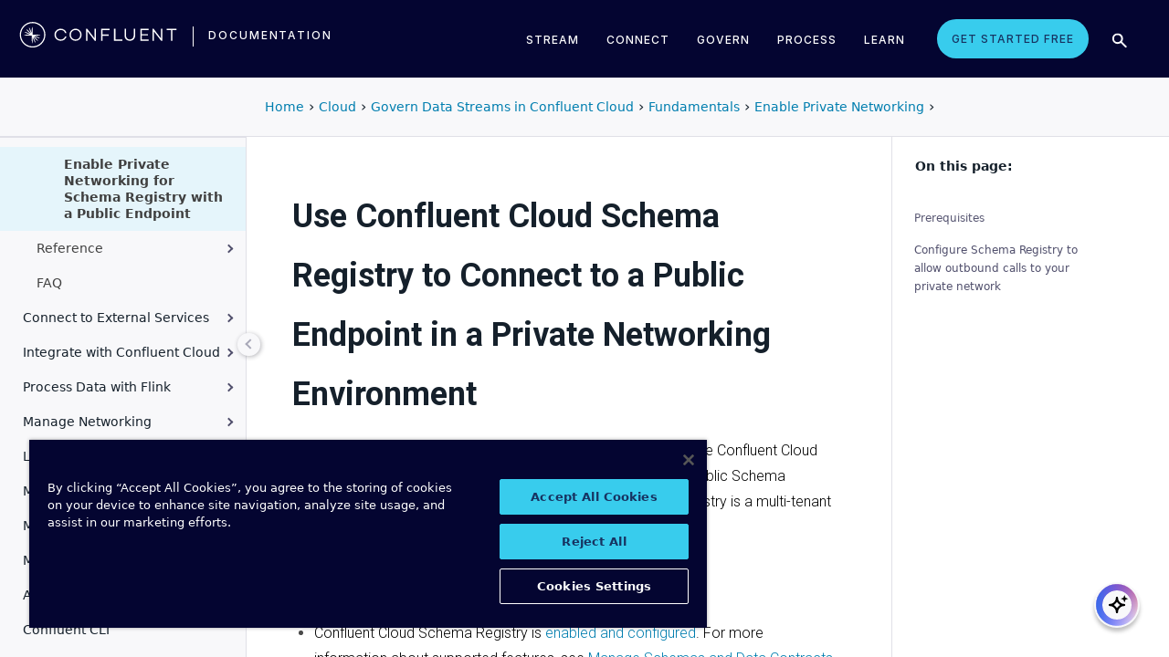

--- FILE ---
content_type: text/html
request_url: https://docs.confluent.io/cloud/current/sr/fundamentals/schema-registry-vpc.html
body_size: 24884
content:
<!DOCTYPE html><!--[if IE 8]><html class="no-js lt-ie9" lang="en" > <![endif]--><!--[if gt IE 8]><!--><html class=no-js lang=en docs-component=docs-cloud><head><meta charset=utf-8><meta name=viewport content="width=device-width, initial-scale=1"><meta content="Follow the steps to open outbound calls (egress) to your public Confluent Cloud Schema Registry endpoint." name=description><meta name=viewport content="width=device-width, initial-scale=1.0"><meta class=swiftype name=site-id data-type=integer content=1><meta class=swiftype name=language-id data-type=integer content=1><meta class=swiftype name=docs-boost data-type=integer content=8><meta class=swiftype name=section-id data-type=integer content=8><meta name=zd-site-verification content=0dew1bmkf2amytvoh39y8tj><meta name=zd-site-verification content=ut9n0zk4l3mco6m92eemsa><title>Use Confluent Cloud Schema Registry in private networking environments &#124; Confluent Documentation</title><script type=text/javascript src=../../_static/js/referrer-utils.js></script><script type=text/javascript>
            const domainId = location.hostname === 'docs.confluent.io'
            ? 'de8a759b-2c2e-4d76-a8c3-5f9ab4205447'
            : 'de8a759b-2c2e-4d76-a8c3-5f9ab4205447-test';
            const autoblockScript = document.createElement('script');
            const otSDKStubScript = document.createElement('script');
            const onetrustScript = document.createElement('script');
            autoblockScript.src = 'https://cdn.cookielaw.org/consent/' + domainId + '/OtAutoBlock.js';
            otSDKStubScript.src = 'https://cdn.cookielaw.org/scripttemplates/otSDKStub.js';
            otSDKStubScript.setAttribute('data-document-language', 'true');
            otSDKStubScript.setAttribute('charset', 'UTF-8');
            otSDKStubScript.setAttribute('data-domain-script', domainId);
            onetrustScript.src = '../../_static/js/onetrust.js';
            document.head.appendChild(autoblockScript);
            document.head.appendChild(otSDKStubScript);
            document.head.appendChild(onetrustScript);
        </script><script src=https://js.sentry-cdn.com/8c49b845e0322ec3a2513966535f5273.min.js crossorigin=anonymous></script><link rel="shortcut icon" href=../../_static/favicon.ico><link rel=canonical href=https://docs.confluent.io/cloud/current/sr/fundamentals/schema-registry-vpc.html><link rel=stylesheet href=../../_static/css/core.css type=text/css><link rel=stylesheet href=../../_static/pygments.css type=text/css><link rel=stylesheet href=../../_static/css/theme.css type=text/css><link rel=stylesheet href=../../_static/sphinx-design.min.css type=text/css><link rel=stylesheet href=../../_static/custom.css type=text/css><link rel=stylesheet href=../../_static/css/confluent.css type=text/css><link rel=stylesheet href=../../_static/css/com_google_fonts_Lato_Roboto.css type=text/css><link rel=stylesheet href=../../_static/css/bootstrap.min.css type=text/css><link rel=stylesheet href=../../_static/css/style.css type=text/css><link rel=stylesheet href=../../_static/css/core.css type=text/css><link rel=stylesheet href=../../_static/_local-static/css/style.css type=text/css><link rel=stylesheet id=roboto-css href="https://fonts.googleapis.com/css?family=Roboto%3A400%2C300%2C100%2C500%2C700" type=text/css media=all><link rel=index title=Index href=../../genindex.html><link rel=search title=Search href=../../search.html><link rel=top title="Project name not set current documentation" href=../../index.html><link rel=up title="Enable Private Networking" href=overview-sr-networking.html><link rel=next title="Confluent Cloud Schema Registry Developer Guide and Reference" href=../develop/overview.html><link rel=prev title="Enable Private Networking on Confluent Cloud for Schema Registry" href=sr-private-link.html><script src=../../_static/js/modernizr.min.js></script><noscript><style>.wy-nav-side{opacity:1!important}.sticky-menu{display:none!important}.wy-nav-content-wrap{width:100%!important}</style></noscript></head><body class="wy-body-for-nav third-column" role=document><svg style="display: none" width=14 height=14><symbol id=arrow-inline stroke=currentColor fill=currentColor stroke-width=0 viewbox="0 0 512 512" xmlns=http://www.w3.org/2000/svg><path d="M294.1 256L167 129c-9.4-9.4-9.4-24.6 0-33.9s24.6-9.3 34 0L345 239c9.1 9.1
            9.3 23.7.7 33.1L201.1 417c-4.7 4.7-10.9 7-17 7s-12.3-2.3-17-7c-9.4-9.4-9.4-24.6 0-33.9l127-127.1z"></path></symbol></svg><div class=page-headerbar><div class=page-headerbar-inner><div class=logo-container><a href=https://confluent.io/ title=Confluent class=logo><div class=tiny-logo><svg width=21 height=21 xmlns:x=ns_extend; xmlns:i=ns_ai; xmlns:graph=ns_graphs; xmlns=http://www.w3.org/2000/svg xmlns:xlink=http://www.w3.org/1999/xlink version=1.1 id=Layer_1 x=0px y=0px viewbox="0 0 43 43" style="enable-background:new 0 0 43 43;" xml:space=preserve><g fill=#ffffff><path class=st0 d="M30.8,22.7c1.1-0.1,2.2-0.1,3.3-0.2v-0.8c-1.1-0.1-2.2-0.1-3.3-0.2l-3.3-0.1c-1.9-0.1-3.9-0.1-5.8-0.1   c0-1.9,0-3.9-0.1-5.8l-0.1-3.3c-0.1-1.1-0.1-2.2-0.2-3.3h-0.9c-0.1,1.1-0.1,2.2-0.2,3.3l-0.1,3.3c0,0.9,0,1.8,0,2.7   c-0.4-0.8-0.7-1.7-1.1-2.5l-1.4-3c-0.5-1-0.9-2-1.4-3L15.4,10c0.4,1.1,0.7,2.1,1.1,3.1l1.2,3.1c0.3,0.9,0.7,1.7,1,2.6   c-0.7-0.6-1.3-1.3-2-1.9l-2.4-2.3c-0.8-0.7-1.6-1.5-2.5-2.2l-0.7,0.7c0.7,0.8,1.5,1.6,2.2,2.5l2.3,2.4c0.6,0.7,1.3,1.3,1.9,2   c-0.8-0.3-1.7-0.7-2.6-1l-3.1-1.2c-1-0.4-2.1-0.8-3.1-1.1l-0.4,0.9c1,0.5,2,0.9,3,1.4l3,1.4c0.8,0.4,1.7,0.7,2.5,1.1   c-0.9,0-1.8,0-2.7,0l-3.3,0.1c-1.1,0.1-2.2,0.1-3.3,0.2v0.9c1.1,0.1,2.2,0.1,3.3,0.2l3.3,0.1c2,0.1,3.9,0.1,5.8,0.1   c0,1.9,0,3.9,0.1,5.8l0.1,3.3c0.1,1.1,0.1,2.2,0.2,3.3h0.8c0.1-1.1,0.1-2.2,0.2-3.3l0.1-3.3c0-0.9,0-1.9,0.1-2.8   c0.4,0.9,0.7,1.7,1.1,2.6l1.4,3c0.5,1,0.9,2,1.4,3l0.8-0.3c-0.3-1.1-0.7-2.1-1.1-3.1L24.1,28c-0.3-0.9-0.7-1.7-1-2.6   c0.7,0.7,1.3,1.3,2,1.9l2.4,2.3c0.8,0.7,1.6,1.5,2.5,2.2l0.6-0.6c-0.7-0.8-1.5-1.6-2.2-2.5l-2.3-2.4c-0.6-0.7-1.3-1.4-1.9-2   c0.9,0.3,1.7,0.7,2.6,1l3.1,1.2c1,0.4,2.1,0.8,3.1,1.1l0.3-0.8c-1-0.5-2-1-3-1.4l-3-1.4c-0.9-0.4-1.7-0.8-2.6-1.1   c0.9,0,1.9,0,2.8-0.1C27.5,22.8,30.8,22.7,30.8,22.7z"></path><path class=st0 d="M21.5,43C9.6,43,0,33.4,0,21.5S9.6,0,21.5,0S43,9.6,43,21.5S33.4,43,21.5,43 M21.5,2C10.8,2,2,10.8,2,21.5   S10.8,41,21.5,41S41,32.2,41,21.5S32.2,2,21.5,2"></path></g></svg></div><div class=regular-logo><svg xmlns=http://www.w3.org/2000/svg width=212 height=41 viewbox="0 0 212 41"><g fill=#0074A1 fill-rule=evenodd><path d="M62.065 22.19H64c-.755 3.472-3.705 5.81-7.646 5.81C51.728 28 48 24.55 48 19.989 48 15.427 51.728 12 56.354 12c3.94 0 6.89 2.315 7.646 5.787h-1.935c-.661-2.519-2.785-4.107-5.71-4.107-3.635 0-6.467 2.7-6.467 6.309 0 3.608 2.832 6.332 6.466 6.332 2.926 0 5.05-1.635 5.71-4.131M84 20c0 4.455-3.57 8-8 8s-8-3.545-8-8 3.57-8 8-8 8 3.545 8 8m-1.808 0c0-3.5-2.711-6.318-6.192-6.318-3.48 0-6.192 2.818-6.192 6.318 0 3.5 2.712 6.318 6.192 6.318S82.192 23.5 82.192 20M103 12v16h-1.48l-9.75-12.612V28H90V12h1.435l9.794 12.777V12zM111.86 13.718V19.6h8.15v1.717h-8.15V28H110V12h11v1.718zM138 26.282V28h-11V12h1.914v14.282zM155 20.994c0 4.185-2.79 7.006-7 7.006s-7-2.82-7-7.006V12h1.9v8.994c0 3.075 2.02 5.295 5.1 5.295 3.055 0 5.1-2.22 5.1-5.295V12h1.9v8.994zM163.826 13.718V19.2h8.25v1.718h-8.25v5.365H173V28h-11V12h11v1.718zM191 12v16h-1.48l-9.75-12.612V28H178V12h1.435l9.794 12.777V12zM210 13.718h-5.626V28h-1.77V13.718H197V12h13zM26.375 20.975c.875-.047 1.75-.075 2.625-.139v-.672c-.875-.064-1.75-.092-2.625-.14l-2.625-.081c-1.54-.047-3.08-.06-4.622-.07-.003-1.54-.01-3.082-.051-4.623l-.074-2.625c-.045-.875-.07-1.75-.132-2.625h-.742c-.062.875-.087 1.75-.132 2.625l-.073 2.625c-.02.723-.029 1.447-.036 2.17-.285-.665-.57-1.33-.865-1.991l-1.072-2.397c-.377-.79-.735-1.59-1.127-2.375l-.684.285c.277.831.589 1.65.882 2.475l.937 2.454c.258.675.526 1.346.796 2.018a129.517 129.517 0 0 0-1.56-1.509l-1.908-1.804c-.65-.587-1.287-1.188-1.95-1.763l-.523.524c.574.663 1.175 1.3 1.762 1.95l1.804 1.908c.498.525 1.003 1.043 1.509 1.56-.672-.27-1.343-.538-2.019-.796l-2.453-.937c-.825-.293-1.644-.605-2.476-.883l-.284.685c.785.392 1.584.75 2.375 1.127l2.397 1.072c.66.295 1.325.58 1.99.864-.723.008-1.446.017-2.17.036l-2.624.074c-.875.045-1.75.07-2.625.132v.742c.875.062 1.75.087 2.625.132l2.625.073c1.542.042 3.083.049 4.624.052.01 1.54.022 3.081.069 4.622l.082 2.625c.047.875.075 1.75.139 2.625h.672c.064-.875.092-1.75.14-2.625l.081-2.625c.023-.741.035-1.482.046-2.223.292.681.587 1.361.892 2.037l1.08 2.393c.378.79.738 1.588 1.133 2.373l.62-.259c-.275-.832-.583-1.651-.875-2.478l-.93-2.455c-.262-.694-.534-1.383-.808-2.072.531.517 1.063 1.032 1.604 1.54l1.913 1.799c.652.585 1.29 1.184 1.955 1.758l.476-.476c-.574-.664-1.173-1.303-1.758-1.955l-1.799-1.914a132.32 132.32 0 0 0-1.539-1.603c.688.275 1.377.546 2.07.809l2.457.929c.826.292 1.645.6 2.478.876l.258-.622c-.785-.393-1.582-.755-2.373-1.133l-2.393-1.08c-.676-.304-1.356-.598-2.036-.892.74-.01 1.481-.022 2.222-.045l2.625-.082z"/><path d="M19 37C9.626 37 2 29.374 2 20 2 10.626 9.626 3 19 3c9.374 0 17 7.626 17 17 0 9.374-7.626 17-17 17m0-32.41C10.503 4.59 3.59 11.502 3.59 20S10.503 35.41 19 35.41 34.41 28.497 34.41 20 27.497 4.59 19 4.59"/></g></svg></div></a><div class=secondary-logo-container><a href=/ title=Documentation rel=home trackingtext=logo_text> documentation </a></div></div><div class=page-header-nav-mobile><div class=nav-options><div class=cta-wrapper><a href=https://www.confluent.io/get-started/ class=cta-button-alt-light>Get Started Free</a></div><button class=search-toggle-mobile type=button><img src=/_static/images/icons/icon-search-simple.svg></button><div class=hamburger><span class=line></span><span class=line></span><span class=line></span></div><div class=search-wrapper-mobile><form class=search-input-form><img class=search-input-icon src=/_static/images/icons/icon-search-simple.svg><input type=text class="st-search-input st-default-search-input" id=st-search-input-mobile placeholder="Search documentation"><button class=search-close type=button><img src=/_static/images/icons/icon-close.svg></button></form></div></div><nav class=mobile-nav><ul class=nav-accordions><li class=cta><a href=https://www.confluent.io/get-started/ class=cta-button-alt-light>Get Started Free</a></li><li class=nav-accordion-wrapper><div class=nav-accordion><div aria-label class=header id=streamMenuMobile> Stream <div class=arrow></div></div><ul class=menu aria-labelledby=streamMenuMobile role=menu><div class=nav-menu-section><div class=nav-content><div><a class=nav-item href=https://docs.confluent.io/cloud/current/get-started/index.html><div class=nav-item-inner><div class=nav-item-title>Confluent Cloud</div><p>Fully-managed data streaming platform with a cloud-native Kafka engine (KORA) for elastic scaling, with enterprise security, stream processing, governance.</p></div><div class=arrow-icon><svg><use xlink:href=#arrow-inline></use></svg></div></a><a class=nav-item href=https://docs.confluent.io/platform/current/get-started/platform-quickstart.html><div class=nav-item-inner><div class=nav-item-title>Confluent Platform</div><p>An on-premises enterprise-grade distribution of Apache Kafka with enterprise security, stream processing, governance.</p></div><div class=arrow-icon><svg><use xlink:href=#arrow-inline></use></svg></div></a></div></div></div></ul></div></li><li class=nav-accordion-wrapper><div class=nav-accordion><div aria-label class=header id=connectMenuMobile> Connect <div class=arrow></div></div><ul class=menu aria-labelledby=connectMenuMobile role=menu><div class=nav-menu-section><div class=nav-content><div><a class=nav-item href=https://docs.confluent.io/cloud/current/connectors/index.html><div class=nav-item-inner><div class=nav-item-title>Managed</div><p>Use fully-managed connectors with Confluent Cloud to connect to data sources and sinks.</p></div><div class=arrow-icon><svg><use xlink:href=#arrow-inline></use></svg></div></a><a class=nav-item href=https://docs.confluent.io/platform/current/connect/index.html><div class=nav-item-inner><div class=nav-item-title>Self-Managed</div><p>Use self-managed connectors with Confluent Platform to connect to data sources and sinks.</p></div><div class=arrow-icon><svg><use xlink:href=#arrow-inline></use></svg></div></a></div></div></div></ul></div></li><li class=nav-accordion-wrapper><div class=nav-accordion><div aria-label class=header id=governMenuMobile> Govern <div class=arrow></div></div><ul class=menu aria-labelledby=governMenuMobile role=menu><div class=nav-menu-section><div class=nav-content><div><a class=nav-item href=https://docs.confluent.io/cloud/current/stream-governance/index.html><div class=nav-item-inner><div class=nav-item-title>Managed</div><p>Use fully-managed Schema Registry and Stream Governance with Confluent Cloud.</p></div><div class=arrow-icon><svg><use xlink:href=#arrow-inline></use></svg></div></a><a class=nav-item href=https://docs.confluent.io/platform/current/schema-registry/index.html><div class=nav-item-inner><div class=nav-item-title>Self-Managed</div><p>Use self-managed Schema Registry and Stream Governance with Confluent Platform.</p></div><div class=arrow-icon><svg><use xlink:href=#arrow-inline></use></svg></div></a></div></div></div></ul></div></li><li class=nav-accordion-wrapper><div class=nav-accordion><div aria-label class=header id=processMenuMobile> Process <div class=arrow></div></div><ul class=menu aria-labelledby=processMenuMobile role=menu><div class=nav-menu-section><div class=nav-content><div><a class=nav-item href=https://docs.confluent.io/cloud/current/flink/index.html><div class=nav-item-inner><div class=nav-item-title>Managed</div><p>Use Flink on Confluent Cloud to run complex, stateful, low-latency streaming applications.</p></div><div class=arrow-icon><svg><use xlink:href=#arrow-inline></use></svg></div></a><a class=nav-item href=https://docs.confluent.io/platform/current/flink/overview.html><div class=nav-item-inner><div class=nav-item-title>Self-Managed</div><p>Use Flink on Confluent Platform to run complex, stateful, low-latency streaming applications.</p></div><div class=arrow-icon><svg><use xlink:href=#arrow-inline></use></svg></div></a></div></div></div></ul></div></li></ul></nav></div><div class=page-header-nav><div class=dropdown><a href id=streamMenu data-hover=dropdown data-delay=250 data-hover-delay=400 aria-label aria-haspopup=true aria='expanded="false"'> Stream </a><div class="dropdown-menu dropdown-menu-center" aria-labelledby=streamMenu role=menu><div class=nav-menu-section><div class=nav-content><div><a class=nav-item href=https://docs.confluent.io/cloud/current/get-started/index.html><div class=nav-item-inner><div class=nav-item-title>Confluent Cloud</div><p>Fully-managed data streaming platform with a cloud-native Kafka engine (KORA) for elastic scaling, with enterprise security, stream processing, governance.</p></div><div class=arrow-icon><svg><use xlink:href=#arrow-inline></use></svg></div></a><a class=nav-item href=https://docs.confluent.io/platform/current/get-started/platform-quickstart.html><div class=nav-item-inner><div class=nav-item-title>Confluent Platform</div><p>An on-premises enterprise-grade distribution of Apache Kafka with enterprise security, stream processing, governance.</p></div><div class=arrow-icon><svg><use xlink:href=#arrow-inline></use></svg></div></a></div></div></div></div></div><div class=dropdown><a href id=connectMenu data-hover=dropdown data-delay=250 data-hover-delay=400 aria-label aria-haspopup=true aria='expanded="false"'> Connect </a><div class="dropdown-menu dropdown-menu-center" aria-labelledby=connectMenu role=menu><div class=nav-menu-section><div class=nav-content><div><a class=nav-item href=https://docs.confluent.io/cloud/current/connectors/index.html><div class=nav-item-inner><div class=nav-item-title>Managed</div><p>Use fully-managed connectors with Confluent Cloud to connect to data sources and sinks.</p></div><div class=arrow-icon><svg><use xlink:href=#arrow-inline></use></svg></div></a><a class=nav-item href=https://docs.confluent.io/platform/current/connect/index.html><div class=nav-item-inner><div class=nav-item-title>Self-Managed</div><p>Use self-managed connectors with Confluent Platform to connect to data sources and sinks.</p></div><div class=arrow-icon><svg><use xlink:href=#arrow-inline></use></svg></div></a></div></div></div></div></div><div class=dropdown><a href id=governMenu data-hover=dropdown data-delay=250 data-hover-delay=400 aria-label aria-haspopup=true aria='expanded="false"'> Govern </a><div class="dropdown-menu dropdown-menu-center" aria-labelledby=governMenu role=menu><div class=nav-menu-section><div class=nav-content><div><a class=nav-item href=https://docs.confluent.io/cloud/current/stream-governance/index.html><div class=nav-item-inner><div class=nav-item-title>Managed</div><p>Use fully-managed Schema Registry and Stream Governance with Confluent Cloud.</p></div><div class=arrow-icon><svg><use xlink:href=#arrow-inline></use></svg></div></a><a class=nav-item href=https://docs.confluent.io/platform/current/schema-registry/index.html><div class=nav-item-inner><div class=nav-item-title>Self-Managed</div><p>Use self-managed Schema Registry and Stream Governance with Confluent Platform.</p></div><div class=arrow-icon><svg><use xlink:href=#arrow-inline></use></svg></div></a></div></div></div></div></div><div class=dropdown><a href id=processMenu data-hover=dropdown data-delay=250 data-hover-delay=400 aria-label aria-haspopup=true aria='expanded="false"'> Process </a><div class="dropdown-menu dropdown-menu-center" aria-labelledby=processMenu role=menu><div class=nav-menu-section><div class=nav-content><div><a class=nav-item href=https://docs.confluent.io/cloud/current/flink/index.html><div class=nav-item-inner><div class=nav-item-title>Managed</div><p>Use Flink on Confluent Cloud to run complex, stateful, low-latency streaming applications.</p></div><div class=arrow-icon><svg><use xlink:href=#arrow-inline></use></svg></div></a><a class=nav-item href=https://docs.confluent.io/platform/current/flink/overview.html><div class=nav-item-inner><div class=nav-item-title>Self-Managed</div><p>Use Flink on Confluent Platform to run complex, stateful, low-latency streaming applications.</p></div><div class=arrow-icon><svg><use xlink:href=#arrow-inline></use></svg></div></a></div></div></div></div></div><div class=dropdown><a href=https://developer.confluent.io/ id=confluent-developer data-delay=250 data-hover-delay=400 aria-label="Confluent Developer" aria-haspopup=false aria='expanded="false"'> Learn </a></div><a href=https://www.confluent.io/get-started/ class=cta-button-alt-light>Get Started Free</a><button class=search-toggle type=button><img src=/_static/images/icons/icon-search-simple.svg></button><div class=search-wrapper><form class=search-input-form><img class=search-input-icon src=/_static/images/icons/icon-search-simple.svg><input type=text class="st-search-input st-default-search-input" id=st-search-input placeholder="Search documentation"><button class=search-close type=button><img src=/_static/images/icons/icon-close.svg></button></form></div></div></div></div><div class=page-headerbar-subnav><div class=subnav-header></div><div class=subnav-breadcrumbs><ol class=breadcrumbs vocab=https://schema.org/ typeof=BreadcrumbList><li class=crumb property=itemListElement typeof=ListItem><a property=item href=https://docs.confluent.io/ typeof=WebPage><span property=name>Home</span></a><meta property=position content=1></li><li class=crumb property=itemListElement typeof=ListItem><a property=item typeof=WebPage href=https://docs.confluent.io/cloud/current/overview.html><span property=name>Cloud</span></a><meta property=position content=2></li><li class=crumb property=itemListElement typeof=ListItem><a property=item typeof=WebPage href=../overview.html><span property=name>Govern Data Streams in Confluent Cloud</span></a><meta property=position content=3></li><li class=crumb property=itemListElement typeof=ListItem><a property=item typeof=WebPage href=overview.html><span property=name>Fundamentals</span></a><meta property=position content=4></li><li class=crumb property=itemListElement typeof=ListItem><a property=item typeof=WebPage href=overview-sr-networking.html><span property=name>Enable Private Networking</span></a><meta property=position content=5></li></ol></div><div class=mobile-nav-x-toggle data-toggle=wy-nav-top></div></div><main class=c-body><div class=wy-grid-for-nav><nav data-toggle=wy-nav-shift class=wy-nav-side><div class=selector-container><div id=version-selector class=option-selector-container><label for=version-select>Version</label><select id=version-select class=option-selector></select></div></div><div class=wy-side-scroll><div class="wy-menu wy-menu-vertical" role=navigation aria-label="main navigation"><p class=caption role=heading><span class=caption-text>CLOUD</span></p><ul class=current><li class=toctree-l1><a class="reference internal" href=../../overview.html>Overview</a></li><li class="toctree-l1 has-children"><a class="reference internal" href=../../get-started/overview.html>Get Started</a><ul><li class=toctree-l2><a class="reference internal" href=../../get-started/confluent-cloud-basics.html>Overview</a></li><li class=toctree-l2><a class="reference internal" href=../../get-started/index.html>Quick Start</a></li><li class=toctree-l2><a class="reference internal" href=../../kafka-rest/krest-qs.html>REST API Quick Start</a></li><li class=toctree-l2><a class="reference internal" href=../../get-started/schema-registry.html>Manage Schemas</a></li><li class=toctree-l2><a class="reference internal" href=../../get-started/free-trial.html>Deploy Free Clusters</a></li><li class="toctree-l2 has-children"><a class="reference internal" href=../../get-started/tutorials/overview.html>Tutorials and Examples</a><ul><li class=toctree-l3><a class="reference internal" href=../../get-started/tutorials/index.html>Overview</a></li><li class=toctree-l3><a class="reference internal" href=../../get-started/tutorials/copy-data-cloud.html>Example: Use Replicator to Copy Kafka Data to Cloud</a></li><li class=toctree-l3><a class="reference internal" href=../../security/examples/ccloud-full-stack.html>Example: Create Fully-Managed Services</a></li></ul></li></ul></li><li class="toctree-l1 has-children"><a class="reference internal" href=../../clusters/index.html>Manage Kafka Clusters</a><ul><li class=toctree-l2><a class="reference internal" href=../../clusters/create-cluster.html>Overview</a></li><li class=toctree-l2><a class="reference internal" href=../../clusters/cluster-types.html>Cluster Types</a></li><li class=toctree-l2><a class="reference internal" href=../../clusters/broker-config.html>Manage Configuration Settings</a></li><li class=toctree-l2><a class="reference internal" href=../../clusters/regions.html>Cloud Providers and Regions</a></li><li class=toctree-l2><a class="reference internal" href=../../clusters/resilience.html>Resilience</a></li><li class="toctree-l2 has-children"><a class="reference internal" href=../../multi-cloud/overview.html>Copy Data with Cluster Linking</a><ul><li class=toctree-l3><a class="reference internal" href=../../multi-cloud/cluster-linking/index.html>Overview</a></li><li class=toctree-l3><a class="reference internal" href=../../multi-cloud/cluster-linking/quickstart.html>Quick Start</a></li><li class="toctree-l3 has-children"><a class="reference internal" href=../../multi-cloud/cluster-linking/overview-use-cases.html>Use Cases and Tutorials</a><ul><li class=toctree-l4><a class="reference internal" href=../../multi-cloud/cluster-linking/topic-data-sharing.html>Share Data Across Clusters, Regions, and Clouds</a></li><li class=toctree-l4><a class="reference internal" href=../../multi-cloud/cluster-linking/dr-failover.html>Disaster Recovery and Failover</a></li><li class=toctree-l4><a class="reference internal" href=../../multi-cloud/cluster-linking/hybrid-cc.html>Create Hybrid Cloud and Bridge-to-Cloud Deployments</a></li><li class=toctree-l4><a class="reference internal" href=../../multi-cloud/cluster-linking/protect-critical-apps-with-tiers.html>Use Tiered Separation of Critical Workloads</a></li><li class=toctree-l4><a class="reference internal" href=../../multi-cloud/cluster-linking/migrate-cc.html>Migrate Data</a></li><li class=toctree-l4><a class="reference internal" href=../../multi-cloud/cluster-linking/audit-logs.html>Manage Audit Logs</a></li></ul></li><li class="toctree-l3 has-children"><a class="reference internal" href=../../multi-cloud/cluster-linking/overview-config-and-manage.html>Configure, Manage, and Monitor</a><ul><li class=toctree-l4><a class="reference internal" href=../../multi-cloud/cluster-linking/cluster-links-cc.html>Configure and Manage Cluster Links</a></li><li class=toctree-l4><a class="reference internal" href=../../multi-cloud/cluster-linking/mirror-topics-cc.html>Manage Mirror Topics</a></li><li class=toctree-l4><a class="reference internal" href=../../multi-cloud/cluster-linking/private-networking.html>Manage Private Networking</a></li><li class=toctree-l4><a class="reference internal" href=../../multi-cloud/cluster-linking/security-cloud.html>Manage Security</a></li><li class=toctree-l4><a class="reference internal" href=../../multi-cloud/cluster-linking/metrics-cc.html>Monitor Metrics</a></li></ul></li><li class=toctree-l3><a class="reference internal" href=../../multi-cloud/cluster-linking/faqs-cc.html>FAQ</a></li><li class=toctree-l3><a class="reference internal" href=../../multi-cloud/cluster-linking/trouble-cc.html>Troubleshooting</a></li></ul></li><li class="toctree-l2 has-children"><a class="reference internal" href=../../clusters/replicator-overview.html>Copy Data with Replicator</a><ul><li class=toctree-l3><a class="reference internal" href=../../clusters/replicator-cloud-quickstart.html>Quick Start</a></li><li class=toctree-l3><a class="reference internal" href=../../clusters/migrate-topics-on-cloud-clusters.html>Use Replicator to Migrate Topics</a></li></ul></li><li class=toctree-l2><a class="reference internal" href=../../clusters/resize.html>Resize a Dedicated Cluster</a></li><li class="toctree-l2 has-children"><a class="reference internal" href=../../clusters/client-quotas-overview.html>Multi-Tenancy and Client Quotas for Dedicated Clusters</a><ul><li class=toctree-l3><a class="reference internal" href=../../clusters/client-quotas.html>Overview</a></li><li class=toctree-l3><a class="reference internal" href=../../clusters/client-quotas-quickstart.html>Quick Start</a></li></ul></li><li class=toctree-l2><a class="reference internal" href=../../clusters/terraform-provider.html>Create Cluster Using Terraform</a></li><li class=toctree-l2><a class="reference internal" href=../../clusters/pulumi-provider.html>Create Cluster Using Pulumi</a></li><li class="toctree-l2 has-children"><a class="reference internal" href=../../cp-component/overview.html>Connect Confluent Platform and Cloud Environments</a><ul><li class=toctree-l3><a class="reference internal" href=../../cp-component/index.html>Overview</a></li><li class="toctree-l3 has-children"><a class="reference internal" href=../../cp-component/gateway/index.html>Connect Self-Managed Gateway to Cloud</a><ul><li class=toctree-l4><a class="reference internal" href=../../cp-component/gateway/overview.html>Confluent Cloud Gateway Overview</a></li><li class="toctree-l4 has-children"><a class="reference internal" href=../../cp-component/gateway/gateway-deploy-index.html>Configure and Deploy</a><ul><li class=toctree-l5><a class="reference internal" href=../../cp-component/gateway/gateway-deploy-overview.html>Overview</a></li><li class=toctree-l5><a class="reference internal" href=../../cp-component/gateway/gateway-deploy.html>Configure and Deploy using Docker</a></li><li class=toctree-l5><a class="reference external" href=https://docs.confluent.io/operator/current/gateway/co-gateway-deploy.html>Configure and Deploy using CFK</a></li><li class=toctree-l5><a class="reference internal" href=../../cp-component/gateway/gateway-security.html>Configure Security using Docker</a></li><li class=toctree-l5><a class="reference external" href=https://docs.confluent.io/operator/current/gateway/co-gateway-security.html>Configure Security using CFK</a></li></ul></li><li class=toctree-l4><a class="reference internal" href=../../cp-component/gateway/gateway-migrate.html>Migrate Kafka Clusters</a></li><li class=toctree-l4><a class="reference internal" href=../../cp-component/gateway/gateway-custom-domains.html>Set up Network Isolation and Custom Domains</a></li></ul></li><li class=toctree-l3><a class="reference internal" href=../../cp-component/c3-cloud-config.html>Connect Self-Managed Control Center to Cloud</a></li><li class=toctree-l3><a class="reference internal" href=../../cp-component/clients-cloud-config.html>Connect Self-Managed Clients to Cloud</a></li><li class=toctree-l3><a class="reference internal" href=../../cp-component/connect-cloud-config.html>Connect Self-Managed Connect to Cloud</a></li><li class=toctree-l3><a class="reference internal" href=../../cp-component/kafka-rest-config.html>Connect Self-Managed REST Proxy to Cloud</a></li><li class=toctree-l3><a class="reference internal" href=../../cp-component/ksql-cloud-config.html>Connect Self-Managed ksqlDB to Cloud</a></li><li class=toctree-l3><a class="reference internal" href=../../cp-component/mqtt-proxy-cloud-config.html>Connect Self-Managed MQTT to Cloud</a></li><li class=toctree-l3><a class="reference internal" href=../../cp-component/schema-reg-cloud-config.html>Connect Self-Managed Schema Registry to Cloud</a></li><li class=toctree-l3><a class="reference internal" href=../../cp-component/streams-cloud-config.html>Connect Self-Managed Streams to Cloud</a></li><li class=toctree-l3><a class="reference internal" href=../../cp-component/auto-generate-configs.html>Example: Autogenerate Self-Managed Component Configs for Cloud</a></li></ul></li><li class=toctree-l2><a class="reference internal" href=../../clusters/migrate-kcp.html>Migrate with kcp</a></li><li class=toctree-l2><a class="reference internal" href=../../clusters/cluster-faq.html>FAQ</a></li></ul></li><li class="toctree-l1 has-children"><a class="reference internal" href=../../client-apps/index.html>Build Streaming Applications</a><ul><li class=toctree-l2><a class="reference internal" href=../../client-apps/overview.html>Overview</a></li><li class=toctree-l2><a class="reference internal" href=../../client-apps/architecture.html>Architectural Considerations</a></li><li class=toctree-l2><a class="reference internal" href=../../client-apps/config-client.html>Client Quick Start</a></li><li class="toctree-l2 has-children"><a class="reference internal" href=../../client-apps/type-index.html>Configure Clients</a><ul><li class=toctree-l3><a class="reference internal" href=../../client-apps/consumer.html>Consumer</a></li><li class=toctree-l3><a class="reference internal" href=../../client-apps/sharegroups.html>Share Consumers</a></li><li class=toctree-l3><a class="reference internal" href=../../client-apps/producer.html>Producer</a></li><li class=toctree-l3><a class="reference internal" href=../../client-apps/client-configs.html>Configuration Properties</a></li></ul></li><li class="toctree-l2 has-children"><a class="reference internal" href=../../client-apps/testing-index.html>Test and Monitor a Client</a><ul><li class=toctree-l3><a class="reference internal" href=../../client-apps/testing.html>Test</a></li><li class=toctree-l3><a class="reference internal" href=../../client-apps/monitoring.html>Monitor</a></li><li class=toctree-l3><a class="reference internal" href=../../client-apps/offsets-consumer.html>Reset Offsets</a></li></ul></li><li class="toctree-l2 has-children"><a class="reference internal" href=../../client-apps/optimizing/index.html>Optimize and Tune</a><ul><li class=toctree-l3><a class="reference internal" href=../../client-apps/optimizing/overview.html>Overview</a></li><li class=toctree-l3><a class="reference internal" href=../../client-apps/optimizing/throughput.html>Throughput</a></li><li class=toctree-l3><a class="reference internal" href=../../client-apps/optimizing/latency.html>Latency</a></li><li class=toctree-l3><a class="reference internal" href=../../client-apps/optimizing/durability.html>Durability</a></li><li class=toctree-l3><a class="reference internal" href=../../client-apps/optimizing/availability.html>Availability</a></li><li class=toctree-l3><a class="reference internal" href=../../client-apps/optimizing/freight.html>Freight</a></li></ul></li><li class="toctree-l2 has-children"><a class="reference internal" href=../../client-apps/guides.html>Client Guides</a><ul><li class=toctree-l3><a class="reference external" href=https://docs.confluent.io/kafka-clients/python/current/overview.html>Python</a></li><li class=toctree-l3><a class="reference external" href=https://docs.confluent.io/kafka-clients/dotnet/current/overview.html>.NET Client</a></li><li class=toctree-l3><a class="reference external" href=https://docs.confluent.io/kafka-clients/javascript/current/overview.html>JavaScript Client</a></li><li class=toctree-l3><a class="reference external" href=https://docs.confluent.io/kafka-clients/go/current/overview.html>Go Client</a></li><li class=toctree-l3><a class="reference external" href=https://docs.confluent.io/kafka-clients/librdkafka/current/overview.html>C++ Client</a></li><li class=toctree-l3><a class="reference external" href=https://docs.confluent.io/kafka-clients/java/current/overview.html>Java Client</a></li></ul></li><li class="toctree-l2 has-children"><a class="reference internal" href=../../client-apps/client-api.html>Kafka Client APIs for Confluent Cloud</a><ul><li class=toctree-l3><a class="reference internal" href=../../client-apps/api-docs/confluent-kafka-python.html>Python Client API</a></li><li class=toctree-l3><a class="reference internal" href=../../client-apps/api-docs/confluent-kafka-dotnet.html>.NET Client API</a></li><li class=toctree-l3><a class="reference internal" href=../../client-apps/api-docs/confluent-kafka-javascript.html>JavaScript Client API</a></li><li class=toctree-l3><a class="reference internal" href=../../client-apps/api-docs/confluent-kafka-go.html>Go Client API</a></li><li class=toctree-l3><a class="reference internal" href=../../client-apps/api-docs/librdkafka.html>C++ Client API</a></li><li class=toctree-l3><a class="reference external" href=https://docs.confluent.io/platform/current/clients/javadocs/javadoc/index.html>Java Client API</a></li></ul></li><li class=toctree-l2><a class="reference internal" href=../../client-apps/deprecate-how-to.html>Deprecated Client APIs</a></li><li class="toctree-l2 has-children"><a class="reference internal" href=../../client-apps/examples-index.html>Client Examples</a><ul><li class=toctree-l3><a class="reference internal" href=../../client-apps/examples.html>Overview</a></li><li class=toctree-l3><a class="reference external" href=https://docs.confluent.io/kafka-clients/python/current/overview.html>Python Client</a></li><li class=toctree-l3><a class="reference external" href=https://docs.confluent.io/kafka-clients/dotnet/current/overview.html>.NET Client</a></li><li class=toctree-l3><a class="reference external" href=https://docs.confluent.io/kafka-clients/javascript/current/overview.html>JavaScript Client</a></li><li class=toctree-l3><a class="reference external" href=https://docs.confluent.io/kafka-clients/go/current/overview.html>Go Client</a></li><li class=toctree-l3><a class="reference external" href=https://docs.confluent.io/kafka-clients/librdkafka/current/overview.html>C++ Client</a></li><li class=toctree-l3><a class="reference external" href=https://developer.confluent.io/get-started/java>Java</a></li><li class=toctree-l3><a class="reference external" href=https://developer.confluent.io/get-started/spring-boot>Spring Boot</a></li><li class=toctree-l3><a class="reference external" href=https://developer.confluent.io/tutorials/creating-first-apache-kafka-producer-application/kafka.html>KafkaProducer</a></li><li class=toctree-l3><a class="reference external" href=https://developer.confluent.io/get-started/rest>REST</a></li><li class=toctree-l3><a class="reference internal" href=../../client-apps/examples/clojure.html>Clojure</a></li><li class=toctree-l3><a class="reference internal" href=../../client-apps/examples/groovy.html>Groovy</a></li><li class=toctree-l3><a class="reference internal" href=../../client-apps/examples/kafka-connect-datagen.html>Kafka Connect Datagen</a></li><li class=toctree-l3><a class="reference internal" href=../../client-apps/examples/kcat.html>kafkacat</a></li><li class=toctree-l3><a class="reference internal" href=../../client-apps/examples/kotlin.html>Kotlin</a></li><li class=toctree-l3><a class="reference internal" href=../../client-apps/examples/ruby.html>Ruby</a></li><li class=toctree-l3><a class="reference internal" href=../../client-apps/examples/rust.html>Rust</a></li><li class=toctree-l3><a class="reference internal" href=../../client-apps/examples/scala.html>Scala</a></li></ul></li><li class=toctree-l2><a class="reference internal" href=../../client-apps/vs-code-extension.html>VS Code Extension</a></li></ul></li><li class="toctree-l1 has-children"><a class="reference internal" href=../../kafka-streams/index.html>Build Kafka Streams Applications</a><ul><li class=toctree-l2><a class="reference internal" href=../../kafka-streams/overview.html>Overview</a></li><li class=toctree-l2><a class="reference internal" href=../../kafka-streams/quickstart.html>Quick Start</a></li><li class=toctree-l2><a class="reference internal" href=../../kafka-streams/kafka-streams-metrics.html>Metrics</a></li><li class=toctree-l2><a class="reference internal" href=../../kafka-streams/monitor-kafka-streams-apps.html>Monitor Applications</a></li><li class=toctree-l2><a class="reference internal" href=../../kafka-streams/upgrade-guide.html>Upgrade Guide</a></li><li class="toctree-l2 has-children"><a class="reference internal" href=../../ksqldb/index.html>ksqlDB</a><ul><li class=toctree-l3><a class="reference internal" href=../../ksqldb/overview.html>Create Stream Processing Apps with ksqlDB</a></li><li class=toctree-l3><a class="reference internal" href=../../ksqldb/ksqldb-quick-start.html>Quick Start</a></li><li class=toctree-l3><a class="reference internal" href=../../ksqldb/integrate-ksqldb-with-schema-registry.html>Enable ksqlDB Integration with Schema Registry</a></li><li class=toctree-l3><a class="reference internal" href=../../ksqldb/ksqldb-cluster-api.html>ksqlDB Cluster API Quick Start</a></li><li class=toctree-l3><a class="reference internal" href=../../ksqldb/monitoring-ksqldb.html>Monitor ksqlDB</a></li><li class=toctree-l3><a class="reference internal" href=../../cp-component/ksqldb-ccloud-cli.html>Manage ksqlDB by using the CLI</a></li><li class=toctree-l3><a class="reference internal" href=../../ksqldb/ksqldb-connector-management.html>Manage Connectors With ksqlDB</a></li><li class=toctree-l3><a class="reference external" href=https://docs.confluent.io/platform/current/ksqldb/overview.html>Develop ksqlDB Applications</a></li><li class=toctree-l3><a class="reference internal" href=../../ksqldb/pull-queries-in-ccloud.html>Pull Queries</a></li><li class=toctree-l3><a class="reference internal" href=../../ksqldb/ksqldb-ccloud-rbac.html>Grant Role-Based Access</a></li><li class=toctree-l3><a class="reference internal" href=../../ksqldb/cloud-ksqldb-migration-guide.html>Migrate ksqlDB Applications on Confluent Cloud</a></li></ul></li></ul></li><li class="toctree-l1 has-children"><a class="reference internal" href=../../ai/index.html>Build AI with Confluent Intelligence</a><ul><li class=toctree-l2><a class="reference internal" href=../../ai/overview.html>Overview</a></li><li class="toctree-l2 has-children"><a class="reference internal" href=../../ai/streaming-agents/index.html>Streaming Agents</a><ul><li class=toctree-l3><a class="reference internal" href=../../ai/streaming-agents/overview.html>Overview</a></li><li class=toctree-l3><a class="reference internal" href=../../ai/streaming-agents/agent-runtime-guide.html>Agent Runtime Guide</a></li><li class=toctree-l3><a class="reference internal" href=../../ai/streaming-agents/call-tools.html>Call Tools</a></li><li class=toctree-l3><a class="reference internal" href=../../ai/streaming-agents/create-and-run-streaming-agents.html>Create and Run Streaming Agents</a></li><li class=toctree-l3><a class="reference internal" href=../../ai/streaming-agents/debug-streaming-agents.html>Debug Streaming Agents</a></li><li class=toctree-l3><a class="reference internal" href=../../ai/streaming-agents/streaming-agents-examples.html>Examples</a></li></ul></li><li class=toctree-l2><a class="reference internal" href=../../ai/real-time-context-engine.html>Real-time Context Engine</a></li><li class="toctree-l2 has-children"><a class="reference internal" href=../../ai/builtin-functions/index.html>Built-in AI/ML Functions</a><ul><li class=toctree-l3><a class="reference internal" href=../../ai/builtin-functions/overview.html>Overview</a></li><li class=toctree-l3><a class="reference internal" href=../../ai/builtin-functions/detect-anomalies.html>Detect Anomalies</a></li><li class=toctree-l3><a class="reference internal" href=../../ai/builtin-functions/forecast.html>Forecast Trends</a></li><li class=toctree-l3><a class="reference internal" href=../../ai/builtin-functions/invoke-tool-ai-workflow.html>Invoke a Tool in an AI Workflow</a></li><li class=toctree-l3><a class="reference internal" href=../../multitoc/ml-preprocessing-functions-redirect.html>ML Preprocessing Functions</a></li><li class=toctree-l3><a class="reference internal" href=../../multitoc/model-inference-functions-redirect.html>Model Inference Functions</a></li></ul></li><li class="toctree-l2 has-children"><a class="reference internal" href=../../ai/embeddings/index.html>Create Embeddings</a><ul><li class=toctree-l3><a class="reference internal" href=../../ai/embeddings/overview.html>Overview</a></li><li class=toctree-l3><a class="reference internal" href=../../ai/embeddings/embedding-action.html>Create Embeddings</a></li></ul></li><li class=toctree-l2><a class="reference internal" href=../../ai/managed-model.html>Run a managed AI model</a></li><li class=toctree-l2><a class="reference internal" href=../../ai/ai-model-inference.html>Run a remote AI Model</a></li><li class="toctree-l2 has-children"><a class="reference internal" href=../../ai/external-tables/index.html>Search External Tables</a><ul><li class=toctree-l3><a class="reference internal" href=../../ai/external-tables/overview.html>Overview</a></li><li class=toctree-l3><a class="reference internal" href=../../ai/external-tables/key-search.html>Key Search with External Sources</a></li><li class=toctree-l3><a class="reference internal" href=../../ai/external-tables/text-search.html>Text Search with External Sources</a></li><li class=toctree-l3><a class="reference internal" href=../../ai/external-tables/vector-search.html>Vector Search with External Sources</a></li></ul></li><li class=toctree-l2><a class="reference internal" href=../../ai/ai-faq.html>FAQ</a></li></ul></li><li class="toctree-l1 has-children"><a class="reference internal" href=../../topics/index.html>Manage Topics</a><ul><li class=toctree-l2><a class="reference internal" href=../../topics/overview.html>Overview</a></li><li class=toctree-l2><a class="reference internal" href=../../topics/manage.html>Configuration Reference</a></li><li class=toctree-l2><a class="reference internal" href=../../topics/messages.html>Message Browser</a></li><li class="toctree-l2 has-children"><a class="reference internal" href=../../stream-sharing/overview.html>Share Streams</a><ul><li class=toctree-l3><a class="reference internal" href=../../stream-sharing/index.html>Overview</a></li><li class=toctree-l3><a class="reference internal" href=../../stream-sharing/produce-shared-data.html>Provide Stream Shares</a></li><li class=toctree-l3><a class="reference internal" href=../../stream-sharing/consume-shared-data.html>Consume Stream Shares</a></li></ul></li><li class="toctree-l2 has-children"><a class="reference internal" href=../../topics/tableflow/index.html>Tableflow</a><ul><li class=toctree-l3><a class="reference internal" href=../../topics/tableflow/overview.html>Overview</a></li><li class="toctree-l3 has-children"><a class="reference internal" href=../../topics/tableflow/concepts/index.html>Concepts</a><ul><li class=toctree-l4><a class="reference internal" href=../../topics/tableflow/concepts/overview.html>Overview</a></li><li class=toctree-l4><a class="reference internal" href=../../topics/tableflow/concepts/tableflow-storage.html>Storage</a></li><li class=toctree-l4><a class="reference internal" href=../../topics/tableflow/concepts/tableflow-schemas.html>Schemas</a></li><li class=toctree-l4><a class="reference internal" href=../../topics/tableflow/concepts/materialize-cdc.html>Materialize Change Data Capture Streams</a></li><li class=toctree-l4><a class="reference internal" href=../../topics/tableflow/concepts/tableflow-billing.html>Billing</a></li><li class=toctree-l4><a class="reference internal" href=../../topics/tableflow/concepts/write-modes.html>Write Modes</a></li></ul></li><li class="toctree-l3 has-children"><a class="reference internal" href=../../topics/tableflow/get-started/index.html>Get Started</a><ul><li class=toctree-l4><a class="reference internal" href=../../topics/tableflow/get-started/overview.html>Overview</a></li><li class=toctree-l4><a class="reference internal" href=../../topics/tableflow/get-started/quick-start-managed-storage.html>Quick Start with Managed Storage</a></li><li class=toctree-l4><a class="reference internal" href=../../topics/tableflow/get-started/quick-start-custom-storage-glue.html>Quick Start Using Your Storage and AWS Glue</a></li><li class=toctree-l4><a class="reference internal" href=../../topics/tableflow/get-started/quick-start-delta-lake.html>Quick Start with Delta Lake Tables</a></li></ul></li><li class="toctree-l3 has-children"><a class="reference internal" href=../../topics/tableflow/how-to-guides/index.html>How-to Guides</a><ul><li class=toctree-l4><a class="reference internal" href=../../topics/tableflow/how-to-guides/overview.html>Overview</a></li><li class=toctree-l4><a class="reference internal" href=../../topics/tableflow/how-to-guides/configure-storage.html>Configure Storage</a></li><li class="toctree-l4 has-children"><a class="reference internal" href=../../topics/tableflow/how-to-guides/catalog-integration/index.html>Integrate Catalogs</a><ul><li class=toctree-l5><a class="reference internal" href=../../topics/tableflow/how-to-guides/catalog-integration/overview.html>Overview</a></li><li class=toctree-l5><a class="reference internal" href=../../topics/tableflow/how-to-guides/catalog-integration/integrate-with-aws-glue-catalog.html>Integrate with AWS Glue Catalog</a></li><li class=toctree-l5><a class="reference internal" href=../../topics/tableflow/how-to-guides/catalog-integration/integrate-with-snowflake-open-catalog-or-apache-polaris.html>Integrate with Snowflake Open Catalog or Apache Polaris</a></li><li class=toctree-l5><a class="reference internal" href=../../topics/tableflow/how-to-guides/catalog-integration/integrate-with-unity-catalog.html>Integrate with Unity Catalog</a></li></ul></li><li class="toctree-l4 has-children"><a class="reference internal" href=../../topics/tableflow/how-to-guides/query-engines/index.html>Query Data</a><ul><li class=toctree-l5><a class="reference internal" href=../../topics/tableflow/how-to-guides/query-engines/overview.html>Overview</a></li><li class=toctree-l5><a class="reference internal" href=../../topics/tableflow/how-to-guides/query-engines/query-with-aws.html>Query with AWS</a></li><li class=toctree-l5><a class="reference internal" href=../../topics/tableflow/how-to-guides/query-engines/query-with-duckdb.html>Query with DuckDB</a></li><li class=toctree-l5><a class="reference internal" href=../../topics/tableflow/how-to-guides/query-engines/query-with-flink.html>Query with Flink</a></li><li class=toctree-l5><a class="reference internal" href=../../topics/tableflow/how-to-guides/query-engines/query-with-snowflake.html>Query with Snowflake</a></li><li class=toctree-l5><a class="reference internal" href=../../topics/tableflow/how-to-guides/query-engines/query-with-trino.html>Query with Trino</a></li></ul></li></ul></li><li class="toctree-l3 has-children"><a class="reference internal" href=../../topics/tableflow/operate/index.html>Operate</a><ul><li class=toctree-l4><a class="reference internal" href=../../topics/tableflow/operate/overview.html>Overview</a></li><li class=toctree-l4><a class="reference internal" href=../../topics/tableflow/operate/configure-tableflow.html>Configure</a></li><li class=toctree-l4><a class="reference internal" href=../../topics/tableflow/operate/tableflow-rbac.html>Grant Role-Based Access</a></li><li class=toctree-l4><a class="reference internal" href=../../topics/tableflow/operate/monitor-tableflow.html>Monitor</a></li><li class=toctree-l4><a class="reference internal" href=../../topics/tableflow/operate/tableflow-private-networking.html>Use Private Networking</a></li><li class=toctree-l4><a class="reference internal" href=../../topics/tableflow/operate/tableflow-private-networking-azure.html>Use Private Networking with Azure</a></li><li class=toctree-l4><a class="reference internal" href=../../topics/tableflow/operate/cloud-regions.html>Supported Cloud Regions</a></li></ul></li></ul></li><li class=toctree-l2><a class="reference internal" href=../../topics/topics-faq.html>FAQ</a></li></ul></li><li class="toctree-l1 has-children"><a class="reference internal" href=../../usm/index.html>Manage and Monitor Resources with USM</a><ul><li class=toctree-l2><a class="reference internal" href=../../usm/overview.html>Overview</a></li><li class="toctree-l2 has-children"><a class="reference internal" href=../../usm/register/index.html>Register Confluent Platform with USM</a><ul><li class=toctree-l3><a class="reference internal" href=../../usm/register/overview.html>Overview</a></li><li class=toctree-l3><a class="reference internal" href=../../usm/register/payment-method.html>Set up payment method</a></li><li class=toctree-l3><a class="reference internal" href=../../usm/register/usm-network.html>Configure private networking</a></li><li class=toctree-l3><a class="reference internal" href=../../usm/register/usm-service-account.html>Configure a service account</a></li><li class=toctree-l3><a class="reference internal" href=../../usm/register/deploy-agent.html>Deploy the USM Agent</a></li><li class=toctree-l3><a class="reference internal" href=../../usm/register/complete-registration.html>Complete the cluster registration</a></li></ul></li><li class=toctree-l2><a class="reference internal" href=../../usm/register-connect.html>Register Confluent Platform Connect cluster with USM</a></li><li class="toctree-l2 has-children"><a class="reference internal" href=../../usm/monitor/index.html>Monitor Confluent Platform resources</a><ul><li class=toctree-l3><a class="reference internal" href=../../usm/monitor/overview.html>Overview</a></li><li class=toctree-l3><a class="reference internal" href=../../usm/monitor/clusters.html>Clusters</a></li><li class=toctree-l3><a class="reference internal" href=../../usm/monitor/topics.html>Topics</a></li><li class=toctree-l3><a class="reference internal" href=../../usm/monitor/connectors.html>Connectors</a></li></ul></li><li class=toctree-l2><a class="reference internal" href=../../usm/usm-governance.html>Data governance for Confluent Platform</a></li><li class=toctree-l2><a class="reference internal" href=../../usm/remove-agent.html>Remove the USM Agent</a></li><li class=toctree-l2><a class="reference internal" href=../../usm/troubleshoot.html>Troubleshoot</a></li></ul></li><li class="toctree-l1 current expand has-children"><a class="reference internal" href=../overview.html>Govern Data Streams</a><ul class=current><li class=toctree-l2><a class="reference internal" href=../../stream-governance/index.html>Overview</a></li><li class="toctree-l2 has-children"><a class="reference internal" href=../../stream-governance/overview.html>Stream Governance</a><ul><li class=toctree-l3><a class="reference internal" href=../../stream-governance/packages.html>Manage Governance Packages</a></li><li class=toctree-l3><a class="reference internal" href=../../stream-governance/data-portal.html>Data Portal</a></li><li class=toctree-l3><a class="reference internal" href=../../stream-governance/stream-lineage.html>Track Data with Stream Lineage</a></li><li class="toctree-l3 has-children"><a class="reference internal" href=../../stream-governance/stream-catalog-overview.html>Manage Stream Catalog</a><ul><li class=toctree-l4><a class="reference internal" href=../../stream-governance/stream-catalog.html>Stream Catalog User Guide</a></li><li class=toctree-l4><a class="reference internal" href=../../stream-governance/stream-catalog-rest-apis.html>REST API Catalog Usage and Examples Guide</a></li><li class=toctree-l4><a class="reference internal" href=../../stream-governance/graphql.html>GraphQL API Catalog Usage and Examples Guide</a></li></ul></li></ul></li><li class="toctree-l2 has-children"><a class="reference internal" href=../sr-overview.html>Manage Schemas</a><ul><li class=toctree-l3><a class="reference internal" href=../index.html>Overview</a></li><li class=toctree-l3><a class="reference internal" href=../schemas-manage.html>Manage Schemas</a></li><li class=toctree-l3><a class="reference internal" href=../schemas-delete-cc.html>Delete Schemas and Manage Storage</a></li><li class=toctree-l3><a class="reference internal" href=../broker-side-schema-validation.html>Use Broker-Side Schema ID Validation</a></li><li class=toctree-l3><a class="reference internal" href=../schema-linking.html>Schema Linking</a></li><li class=toctree-l3><a class="reference internal" href=../schema_registry_ccloud_tutorial.html>Schema Registry Tutorial</a></li></ul></li><li class="toctree-l2 current expand has-children"><a class="reference internal" href=overview.html>Fundamentals</a><ul class=current><li class=toctree-l3><a class="reference internal" href=index.html>Key Concepts</a></li><li class=toctree-l3><a class="reference internal" href=schema-evolution.html>Schema Evolution and Compatibility</a></li><li class="toctree-l3 has-children"><a class="reference internal" href=serdes-develop/overview.html>Schema Formats</a><ul><li class=toctree-l4><a class="reference internal" href=serdes-develop/index.html>Serializers and Deserializers Overview</a></li><li class=toctree-l4><a class="reference internal" href=serdes-develop/serdes-avro.html>Avro</a></li><li class=toctree-l4><a class="reference internal" href=serdes-develop/serdes-protobuf.html>Protobuf</a></li><li class=toctree-l4><a class="reference internal" href=serdes-develop/serdes-json.html>JSON Schema</a></li></ul></li><li class=toctree-l3><a class="reference internal" href=data-contracts.html>Data Contracts</a></li><li class=toctree-l3><a class="reference internal" href=../schemas-governance-security.html>Security Considerations</a></li><li class="toctree-l3 current expand has-children"><a class="reference internal" href=overview-sr-networking.html>Enable Private Networking</a><ul class=current><li class=toctree-l4><a class="reference internal" href=sr-private-link.html>Enable Private Networking with Schema Registry PrivateLink</a></li><li class="toctree-l4 current highlight expand"><a class="current reference internal" href=#>Enable Private Networking for Schema Registry with a Public Endpoint</a></li></ul></li></ul></li><li class="toctree-l2 has-children"><a class="reference internal" href=../develop/overview.html>Reference</a><ul><li class=toctree-l3><a class="reference internal" href=../develop/index.html>Schema Registry Reference</a></li><li class=toctree-l3><a class="reference internal" href=../sr-client-configs.html>Configure Clients to Schema Registry</a></li><li class=toctree-l3><a class="reference internal" href=../develop/cpp-clients.html>Schema Registry C++ Client (libschemaregistry)</a></li><li class=toctree-l3><a class="reference internal" href=../develop/maven-plugin.html>Maven Plugin</a></li><li class=toctree-l3><a class="reference internal" href=../sr-rest-apis.html>REST API Usage Examples</a></li><li class=toctree-l3><a class="reference internal" href=../../stream-governance/async-api.html>Use AsyncAPI to Describe Topics and Schemas</a></li></ul></li><li class=toctree-l2><a class="reference internal" href=../faqs-cc.html>FAQ</a></li></ul></li><li class="toctree-l1 has-children"><a class="reference internal" href=../../connectors/index.html>Connect to External Services</a><ul><li class=toctree-l2><a class="reference internal" href=../../connectors/overview.html>Overview</a></li><li class="toctree-l2 has-children"><a class="reference internal" href=../../connectors/install-connectors.html>Install Connectors</a><ul><li class=toctree-l3><a class="reference internal" href=../../connectors/cc-activemq-source.html>ActiveMQ Source</a></li><li class=toctree-l3><a class="reference internal" href=../../connectors/cc-alloydb-sink.html>AlloyDB Sink</a></li><li class=toctree-l3><a class="reference internal" href=../../connectors/cc-amazon-cloudwatch-logs-source.html>Amazon CloudWatch Logs Source</a></li><li class=toctree-l3><a class="reference internal" href=../../connectors/cc-amazon-cloudwatch-metrics-sink.html>Amazon CloudWatch Metrics Sink</a></li><li class="toctree-l3 has-children"><a class="reference internal" href=../../connectors/cc-amazon-document-db-sink/index.html>Amazon DocumentDB Sink</a><ul><li class=toctree-l4><a class="reference internal" href=../../connectors/cc-amazon-document-db-sink/cc-document-db-sink.html>Configure and Launch</a></li><li class=toctree-l4><a class="reference internal" href=../../connectors/networking/aws-eap-documentdb.html>Configure with AWS Egress PrivateLink Endpoints</a></li></ul></li><li class=toctree-l3><a class="reference internal" href=../../connectors/cc-amazon-dynamodb-cdc-source.html>Amazon DynamoDB CDC Source</a></li><li class=toctree-l3><a class="reference internal" href=../../connectors/cc-amazon-dynamo-db-sink.html>Amazon DynamoDB Sink</a></li><li class=toctree-l3><a class="reference internal" href=../../connectors/cc-kinesis-source.html>Amazon Kinesis Source</a></li><li class=toctree-l3><a class="reference internal" href=../../connectors/cc-amazon-redshift-sink.html>Amazon Redshift Sink</a></li><li class="toctree-l3 has-children"><a class="reference internal" href=../../connectors/cc-s3-sink/index.html>Amazon S3 Sink</a><ul><li class=toctree-l4><a class="reference internal" href=../../connectors/cc-s3-sink/cc-s3-sink.html>Configure and Launch</a></li><li class=toctree-l4><a class="reference internal" href=../../multitoc/aws-eap-1st-party-redirect.html>Configure with AWS Egress PrivateLink Endpoints</a></li></ul></li><li class=toctree-l3><a class="reference internal" href=../../connectors/cc-s3-source.html>Amazon S3 Source</a></li><li class=toctree-l3><a class="reference internal" href=../../connectors/cc-amazon-sqs-source.html>Amazon SQS Source</a></li><li class=toctree-l3><a class="reference internal" href=../../connectors/cc-aws-lambda-sink.html>AWS Lambda Sink</a></li><li class="toctree-l3 has-children"><a class="reference internal" href=../../connectors/cc-azure-blob-sink/index.html>Azure Blob Storage Sink</a><ul><li class=toctree-l4><a class="reference internal" href=../../connectors/cc-azure-blob-sink/cc-azure-blob-sink.html>Configure and Launch</a></li><li class=toctree-l4><a class="reference internal" href=../../multitoc/azure-eap-1st-party-redirect.html>Configure with Azure Egress Private Link Endpoints</a></li></ul></li><li class=toctree-l3><a class="reference internal" href=../../connectors/cc-azure-blob-source.html>Azure Blob Storage Source</a></li><li class=toctree-l3><a class="reference internal" href=../../connectors/cc-azure-cognitive-search-sink.html>Azure Cognitive Search Sink</a></li><li class=toctree-l3><a class="reference internal" href=../../connectors/cc-azure-cosmos-sink.html>Azure Cosmos DB Sink</a></li><li class=toctree-l3><a class="reference internal" href=../../connectors/cc-azure-cosmos-sink-v2.html>Azure Cosmos DB Sink V2</a></li><li class=toctree-l3><a class="reference internal" href=../../connectors/cc-azure-cosmos-source.html>Azure Cosmos DB Source</a></li><li class=toctree-l3><a class="reference internal" href=../../connectors/cc-azure-cosmos-source-v2.html>Azure Cosmos DB Source V2</a></li><li class=toctree-l3><a class="reference internal" href=../../connectors/cc-azure-datalakeGen2-storage-sink.html>Azure Data Lake Storage Gen2 Sink</a></li><li class=toctree-l3><a class="reference internal" href=../../connectors/cc-azure-event-hubs-source.html>Azure Event Hubs Source</a></li><li class=toctree-l3><a class="reference internal" href=../../connectors/cc-azure-functions-sink.html>Azure Functions Sink</a></li><li class=toctree-l3><a class="reference internal" href=../../connectors/cc-azure-log-analytics-sink.html>Azure Log Analytics Sink</a></li><li class=toctree-l3><a class="reference internal" href=../../connectors/cc-azure-service-bus-source.html>Azure Service Bus Source</a></li><li class=toctree-l3><a class="reference internal" href=../../connectors/cc-azure-synapse-analytics-sink.html>Azure Synapse Analytics Sink</a></li><li class="toctree-l3 has-children"><a class="reference internal" href=../../connectors/cc-clickhouse-sink-connector/index.html>ClickHouse Sink</a><ul><li class=toctree-l4><a class="reference internal" href=../../connectors/cc-clickhouse-sink-connector/cc-clickhouse-sink.html>Configure and Launch</a></li><li class=toctree-l4><a class="reference internal" href=../../connectors/cc-clickhouse-sink-connector/cc-clickhouse-sink-eap-aws.html>Configure with AWS Egress PrivateLink Endpoints</a></li><li class=toctree-l4><a class="reference internal" href=../../connectors/cc-clickhouse-sink-connector/cc-clickhouse-eap-azure.html>Configure with Azure Egress Private Link Endpoints</a></li><li class=toctree-l4><a class="reference internal" href=../../connectors/cc-clickhouse-sink-connector/cc-clickhouse-eap-gcp.html>Configure with Google Cloud Private Service Connect Endpoints</a></li></ul></li><li class="toctree-l3 has-children"><a class="reference internal" href=../../connectors/cc-couchbase-db-source/index.html>Couchbase Source</a><ul><li class=toctree-l4><a class="reference internal" href=../../connectors/cc-couchbase-db-source/cc-couchbase-db-source.html>Configure and Launch</a></li><li class=toctree-l4><a class="reference internal" href=../../connectors/cc-couchbase-db-source/cc-couchbase-source-eap-aws.html>Configure with AWS Egress PrivateLink Endpoints</a></li><li class=toctree-l4><a class="reference internal" href=../../connectors/cc-couchbase-db-source/cc-couchbase-source-eap-azure.html>Configure with Azure Egress Private Link Endpoints</a></li></ul></li><li class="toctree-l3 has-children"><a class="reference internal" href=../../connectors/cc-couchbase-db-sink/index.html>Couchbase Sink</a><ul><li class=toctree-l4><a class="reference internal" href=../../connectors/cc-couchbase-db-sink/cc-couchbase-db-sink.html>Configure and Launch</a></li><li class=toctree-l4><a class="reference internal" href=../../connectors/cc-couchbase-db-sink/cc-couchbase-eap-aws.html>Configure with AWS Egress PrivateLink Endpoints</a></li><li class=toctree-l4><a class="reference internal" href=../../connectors/cc-couchbase-db-sink/cc-couchbase-eap-azure.html>Configure with Azure Egress Private Link Endpoints</a></li></ul></li><li class="toctree-l3 has-children"><a class="reference internal" href=../../connectors/cc-databricks-delta-lake-sink/index.html>Databricks Delta Lake Sink</a><ul><li class=toctree-l4><a class="reference internal" href=../../connectors/cc-databricks-delta-lake-sink/databricks-aws-setup.html>Set up Databricks Delta Lake (AWS) Sink Connector for Confluent Cloud</a></li><li class=toctree-l4><a class="reference internal" href=../../connectors/cc-databricks-delta-lake-sink/cc-databricks-delta-lake-sink.html>Configure and launch the connector</a></li></ul></li><li class=toctree-l3><a class="reference internal" href=../../connectors/cc-datadog-metrics-sink.html>Datadog Metrics Sink</a></li><li class=toctree-l3><a class="reference internal" href=../../connectors/cc-datagen-source.html>Datagen Source (development and testing)</a></li><li class=toctree-l3><a class="reference internal" href=../../connectors/cc-elasticsearch-service-sink.html>Elasticsearch Service Sink</a></li><li class=toctree-l3><a class="reference internal" href=../../connectors/cc-github-source.html>GitHub Source</a></li><li class=toctree-l3><a class="reference internal" href=../../connectors/cc-gcp-bigquery-sink.html>Google BigQuery Sink [Deprecated]</a></li><li class=toctree-l3><a class="reference internal" href=../../connectors/cc-gcp-bigquery-storage-sink.html>Google BigQuery Sink V2</a></li><li class=toctree-l3><a class="reference internal" href=../../connectors/cc-gcp-bigtable-sink.html>Google Cloud BigTable Sink</a></li><li class=toctree-l3><a class="reference internal" href=../../connectors/cc-gcp-dataproc-sink.html>Google Cloud Dataproc Sink [Deprecated]</a></li><li class=toctree-l3><a class="reference internal" href=../../connectors/cc-google-cloud-functions-gen2-sink.html>Google Cloud Functions Gen 2 Sink</a></li><li class=toctree-l3><a class="reference internal" href=../../connectors/cc-google-functions-sink.html>Google Cloud Functions Sink [Deprecated]</a></li><li class=toctree-l3><a class="reference internal" href=../../connectors/cc-google-pubsub-source.html>Google Cloud Pub/Sub Source</a></li><li class=toctree-l3><a class="reference internal" href=../../connectors/cc-gcp-spanner-sink.html>Google Cloud Spanner Sink</a></li><li class=toctree-l3><a class="reference internal" href=../../connectors/cc-gcs-sink.html>Google Cloud Storage Sink</a></li><li class=toctree-l3><a class="reference internal" href=../../connectors/cc-gcs-source.html>Google Cloud Storage Source</a></li><li class=toctree-l3><a class="reference internal" href=../../connectors/cc-http-sink.html>HTTP Sink</a></li><li class=toctree-l3><a class="reference internal" href=../../connectors/cc-http-sink-v2.html>HTTP Sink V2</a></li><li class=toctree-l3><a class="reference internal" href=../../connectors/cc-http-source.html>HTTP Source</a></li><li class=toctree-l3><a class="reference internal" href=../../connectors/cc-http-source-v2.html>HTTP Source V2</a></li><li class=toctree-l3><a class="reference internal" href=../../connectors/cc-ibm-mq-sink.html>IBM MQ Sink</a></li><li class=toctree-l3><a class="reference internal" href=../../connectors/cc-ibmmq-source.html>IBM MQ Source</a></li><li class=toctree-l3><a class="reference internal" href=../../connectors/cc-influxdb2-sink.html>InfluxDB 2 Sink</a></li><li class=toctree-l3><a class="reference internal" href=../../connectors/cc-influxdb2-source.html>InfluxDB 2 Source</a></li><li class=toctree-l3><a class="reference internal" href=../../connectors/cc-influx-db3-sink.html>InfluxDB 3 Sink</a></li><li class=toctree-l3><a class="reference internal" href=../../connectors/cc-jira-source.html>Jira Source</a></li><li class=toctree-l3><a class="reference internal" href=../../connectors/cc-mariadb-cdc-source-debezium.html>MariaDB CDC Source</a></li><li class=toctree-l3><a class="reference internal" href=../../connectors/cc-microsoft-sql-server-source-cdc-debezium.html>Microsoft SQL Server CDC Source (Debezium) [Deprecated]</a></li><li class="toctree-l3 has-children"><a class="reference internal" href=../../connectors/cc-microsoft-sql-server-source-cdc-v2-debezium/index.html>Microsoft SQL Server CDC Source V2 (Debezium)</a><ul><li class=toctree-l4><a class="reference internal" href=../../connectors/cc-microsoft-sql-server-source-cdc-v2-debezium/cc-microsoft-sql-server-source-cdc-v2-debezium.html>Configure and launch the connector</a></li><li class=toctree-l4><a class="reference internal" href=../../connectors/cc-microsoft-sql-server-source-cdc-v2-debezium/cc-debezium-v2-backward-incompatible-changes-sqlserver.html>Backward incompatibility considerations</a></li></ul></li><li class=toctree-l3><a class="reference internal" href=../../connectors/cc-microsoft-sql-server-sink.html>Microsoft SQL Server Sink (JDBC)</a></li><li class=toctree-l3><a class="reference internal" href=../../connectors/cc-microsoft-sql-server-source.html>Microsoft SQL Server Source (JDBC)</a></li><li class="toctree-l3 has-children"><a class="reference internal" href=../../connectors/cc-mongo-db-sink/index.html>MongoDB Atlas Sink</a><ul><li class=toctree-l4><a class="reference internal" href=../../connectors/cc-mongo-db-sink/cc-mongo-db-sink.html>Configure and Launch</a></li><li class=toctree-l4><a class="reference internal" href=../../connectors/cc-mongo-db-sink/cc-mongo-db-sink-eap-aws.html>Configure with AWS Egress PrivateLink Endpoints</a></li><li class=toctree-l4><a class="reference internal" href=../../connectors/cc-mongo-db-sink/cc-mongo-db-sink-eap-azure.html>Configure with Azure Egress Private Link Endpoints</a></li><li class=toctree-l4><a class="reference internal" href=../../connectors/cc-mongo-db-sink/cc-mongo-db-sink-eap-gcp.html>Configure with Google Cloud Egress Private Service Connect Endpoints</a></li></ul></li><li class=toctree-l3><a class="reference internal" href=../../connectors/cc-mongo-db-source.html>MongoDB Atlas Source</a></li><li class=toctree-l3><a class="reference internal" href=../../connectors/cc-mqtt-sink.html>MQTT Sink</a></li><li class=toctree-l3><a class="reference internal" href=../../connectors/cc-mqtt-source.html>MQTT Source</a></li><li class=toctree-l3><a class="reference internal" href=../../connectors/cc-mysql-source-cdc-debezium.html>MySQL CDC Source (Debezium) [Deprecated]</a></li><li class="toctree-l3 has-children"><a class="reference internal" href=../../connectors/cc-mysql-source-cdc-v2-debezium/index.html>MySQL CDC Source V2 (Debezium)</a><ul><li class=toctree-l4><a class="reference internal" href=../../connectors/cc-mysql-source-cdc-v2-debezium/cc-mysql-source-cdc-v2-debezium.html>Configure and Launch the connector</a></li><li class=toctree-l4><a class="reference internal" href=../../connectors/cc-mysql-source-cdc-v2-debezium/cc-debezium-v2-backward-incompatible-changes.html>Backward Incompatible Changes</a></li></ul></li><li class=toctree-l3><a class="reference internal" href=../../connectors/cc-mysql-sink.html>MySQL Sink (JDBC)</a></li><li class=toctree-l3><a class="reference internal" href=../../connectors/cc-mysql-source.html>MySQL Source (JDBC)</a></li><li class="toctree-l3 has-children"><a class="reference internal" href=../../connectors/cc-neo4j-sink/index.html>Neo4j Sink</a><ul><li class=toctree-l4><a class="reference internal" href=../../connectors/cc-neo4j-sink/cc-neo4j-sink.html>Configure and Launch</a></li><li class=toctree-l4><a class="reference internal" href=../../connectors/cc-neo4j-sink/cc-neo4j-sink-eap-aws.html>Configure with AWS Egress PrivateLink Endpoints</a></li><li class=toctree-l4><a class="reference internal" href=../../connectors/cc-neo4j-sink/cc-neo4j-sink-eap-gcp.html>Configure with Google Cloud Private Service Connect Endpoints</a></li></ul></li><li class=toctree-l3><a class="reference internal" href=../../connectors/cc-new-relic-metrics-sink.html>New Relic Metrics Sink</a></li><li class=toctree-l3><a class="reference internal" href=../../connectors/cc-opensearch-sink.html>OpenSearch Sink</a></li><li class="toctree-l3 has-children"><a class="reference internal" href=../../connectors/cc-oracle-xstream-cdc-source/index.html>Oracle XStream CDC Source</a><ul><li class=toctree-l4><a class="reference internal" href=../../connectors/cc-oracle-xstream-cdc-source/cc-oracle-xstream-cdc-source-features.html>Overview</a></li><li class=toctree-l4><a class="reference internal" href=../../connectors/cc-oracle-xstream-cdc-source/cc-oracle-xstream-cdc-source.html>Configure and Launch the connector</a></li><li class=toctree-l4><a class="reference internal" href=../../connectors/cc-oracle-xstream-cdc-source/prereqs-validation.html>Oracle Database Prerequisites</a></li><li class=toctree-l4><a class="reference internal" href=../../connectors/cc-oracle-xstream-cdc-source/changes-events.html>Change Events</a></li><li class=toctree-l4><a class="reference internal" href=../../connectors/cc-oracle-xstream-cdc-source/signals-actions.html>Signals and Actions</a></li><li class=toctree-l4><a class="reference internal" href=../../connectors/cc-oracle-xstream-cdc-source/examples.html>Examples</a></li><li class=toctree-l4><a class="reference internal" href=../../connectors/cc-oracle-xstream-cdc-source/cc-oracle-xstream-cdc-source-troubleshoot.html>Troubleshooting</a></li></ul></li><li class="toctree-l3 has-children"><a class="reference internal" href=../../connectors/cc-oracle-cdc-source/index.html>Oracle CDC Source</a><ul><li class=toctree-l4><a class="reference internal" href=../../connectors/cc-oracle-cdc-source/cc-oracle-cdc-source-features.html>Overview</a></li><li class=toctree-l4><a class="reference internal" href=../../connectors/cc-oracle-cdc-source/cc-oracle-cdc-source.html>Configure and Launch the connector</a></li><li class=toctree-l4><a class="reference internal" href=../../connectors/cc-oracle-cdc-source/oracle-cdc-setup-includes/high-level-architecture.html>Horizontal Scaling</a></li><li class=toctree-l4><a class="reference internal" href=../../connectors/cc-oracle-cdc-source/oracle-cdc-setup-includes/prereqs-validation.html>Oracle Database Prerequisites</a></li><li class=toctree-l4><a class="reference internal" href=../../connectors/cc-oracle-cdc-source/cc-oracle-cdc-source-smt-examples.html>SMT Examples</a></li><li class=toctree-l4><a class="reference internal" href=../../connectors/cc-oracle-cdc-source/oracle-cdc-setup-includes/ddl-changes.html>DDL Changes</a></li><li class=toctree-l4><a class="reference internal" href=../../connectors/cc-oracle-cdc-source/cc-oracle-cdc-source-troubleshooting.html>Troubleshooting</a></li></ul></li><li class=toctree-l3><a class="reference internal" href=../../connectors/cc-oracle-db-sink.html>Oracle Database Sink (JDBC)</a></li><li class=toctree-l3><a class="reference internal" href=../../connectors/cc-oracle-db-source.html>Oracle Database Source (JDBC)</a></li><li class=toctree-l3><a class="reference internal" href=../../connectors/cc-pagerduty-sink.html>PagerDuty Sink [Deprecated]</a></li><li class=toctree-l3><a class="reference internal" href=../../connectors/cc-pinecone-sink.html>Pinecone Sink</a></li><li class=toctree-l3><a class="reference internal" href=../../connectors/cc-postgresql-cdc-source-debezium.html>PostgreSQL CDC Source (Debezium) [Deprecated]</a></li><li class="toctree-l3 has-children"><a class="reference internal" href=../../connectors/cc-postgresql-cdc-source-v2-debezium/index.html>PostgreSQL CDC Source V2 (Debezium)</a><ul><li class=toctree-l4><a class="reference internal" href=../../connectors/cc-postgresql-cdc-source-v2-debezium/cc-postgresql-cdc-source-v2-debezium.html>Configure and Launch the connector</a></li><li class=toctree-l4><a class="reference internal" href=../../connectors/cc-postgresql-cdc-source-v2-debezium/cc-debezium-v2-backward-incompatible-changes-postgres.html>Backward Incompatible Changes</a></li></ul></li><li class=toctree-l3><a class="reference internal" href=../../connectors/cc-postgresql-sink.html>PostgreSQL Sink (JDBC)</a></li><li class=toctree-l3><a class="reference internal" href=../../connectors/cc-postgresql-source.html>PostgreSQL Source (JDBC)</a></li><li class=toctree-l3><a class="reference internal" href=../../connectors/cc-rabbitmq-sink.html>RabbitMQ Sink</a></li><li class=toctree-l3><a class="reference internal" href=../../connectors/cc-rabbitmq-source.html>RabbitMQ Source</a></li><li class=toctree-l3><a class="reference internal" href=../../connectors/cc-redis-sink.html>Redis Sink</a></li><li class=toctree-l3><a class="reference internal" href=../../connectors/cc-redis-kafka-db-sink.html>Redis Kafka Sink</a></li><li class=toctree-l3><a class="reference internal" href=../../connectors/cc-redis-kafka-source.html>Redis Kafka Source</a></li><li class=toctree-l3><a class="reference internal" href=../../connectors/cc-salesforce-bulk-api-v2-sink.html>Salesforce Bulk API 2.0 Sink</a></li><li class=toctree-l3><a class="reference internal" href=../../connectors/cc-salesforce-bulk-api-v2-source.html>Salesforce Bulk API 2.0 Source</a></li><li class=toctree-l3><a class="reference internal" href=../../connectors/cc-salesforce-bulk-api-source.html>Salesforce Bulk API Source</a></li><li class=toctree-l3><a class="reference internal" href=../../connectors/cc-salesforce-source-cdc.html>Salesforce CDC Source</a></li><li class=toctree-l3><a class="reference internal" href=../../connectors/cc-salesforce-platform-event-sink.html>Salesforce Platform Event Sink</a></li><li class=toctree-l3><a class="reference internal" href=../../connectors/cc-salesforce-platform-event-source.html>Salesforce Platform Event Source</a></li><li class=toctree-l3><a class="reference internal" href=../../connectors/cc-salesforce-pushtopic-source.html>Salesforce PushTopic Source</a></li><li class=toctree-l3><a class="reference internal" href=../../connectors/cc-salesforce-SObjects-sink.html>Salesforce SObject Sink</a></li><li class=toctree-l3><a class="reference internal" href=../../connectors/cc-servicenow-sink.html>ServiceNow Sink</a></li><li class=toctree-l3><a class="reference internal" href=../../connectors/cc-servicenow-source.html>ServiceNow Source [Legacy]</a></li><li class=toctree-l3><a class="reference internal" href=../../connectors/cc-servicenow-source-v2.html>ServiceNow Source V2</a></li><li class=toctree-l3><a class="reference internal" href=../../connectors/cc-sftp-sink.html>SFTP Sink</a></li><li class=toctree-l3><a class="reference internal" href=../../connectors/cc-sftp-source.html>SFTP Source</a></li><li class="toctree-l3 has-children"><a class="reference internal" href=../../connectors/cc-snowflake-sink/index.html>Snowflake Sink</a><ul><li class=toctree-l4><a class="reference internal" href=../../connectors/cc-snowflake-sink/cc-snowflake-sink.html>Configure and Launch</a></li><li class=toctree-l4><a class="reference internal" href=../../connectors/cc-snowflake-sink/cc-snowflake-sink-eap-aws.html>Configure with AWS Egress PrivateLink Endpoints</a></li><li class=toctree-l4><a class="reference internal" href=../../connectors/cc-snowflake-sink/cc-snowflake-sink-eap-azure.html>Configure with Azure Egress Private Link Endpoints</a></li><li class=toctree-l4><a class="reference internal" href=../../connectors/cc-snowflake-sink/cc-snowflake-sink-eap-gcp.html>Configure with Google Cloud Private Service Connect Endpoints</a></li></ul></li><li class="toctree-l3 has-children"><a class="reference internal" href=../../connectors/cc-snowflake-source/index.html>Snowflake Source</a><ul><li class=toctree-l4><a class="reference internal" href=../../connectors/cc-snowflake-source/cc-snowflake-source.html>Configure and Launch</a></li><li class=toctree-l4><a class="reference internal" href=../../connectors/cc-snowflake-source/cc-snowflake-source-eap-aws.html>Configure with AWS Egress PrivateLink Endpoints</a></li><li class=toctree-l4><a class="reference internal" href=../../connectors/cc-snowflake-source/cc-snowflake-source-eap-azure.html>Configure with Azure Egress Private Link Endpoints</a></li><li class=toctree-l4><a class="reference internal" href=../../connectors/cc-snowflake-source/cc-snowflake-source-eap-gcp.html>Configure with Google Cloud Private Service Connect Endpoints</a></li></ul></li><li class=toctree-l3><a class="reference internal" href=../../connectors/cc-solace-sink.html>Solace Sink</a></li><li class=toctree-l3><a class="reference internal" href=../../connectors/cc-splunk-sink.html>Splunk Sink</a></li><li class=toctree-l3><a class="reference internal" href=../../connectors/cc-zendesk-source.html>Zendesk Source</a></li></ul></li><li class="toctree-l2 has-children"><a class="reference internal" href=../../connectors/confluent-hub/overview.html>Confluent Marketplace</a><ul><li class=toctree-l3><a class="reference internal" href=../../connectors/confluent-hub/index.html>Overview</a></li><li class=toctree-l3><a class="reference internal" href=../../connectors/confluent-hub/component-archive.html>Component Archive Specification</a></li><li class=toctree-l3><a class="reference internal" href=../../connectors/confluent-hub/contributing.html>Contribute</a></li></ul></li><li class="toctree-l2 has-children"><a class="reference internal" href=../../connectors/bring-your-connector/index.html>Install Custom Plugins and Custom Connectors</a><ul><li class=toctree-l3><a class="reference internal" href=../../connectors/bring-your-connector/overview.html>Overview</a></li><li class=toctree-l3><a class="reference internal" href=../../connectors/bring-your-connector/custom-connector-qs.html>Quick Start</a></li><li class=toctree-l3><a class="reference internal" href=../../connectors/bring-your-connector/custom-connector-manage.html>Manage Custom Connectors</a></li><li class=toctree-l3><a class="reference internal" href=../../connectors/bring-your-connector/custom-connector-fands.html>Limitations and Support</a></li><li class=toctree-l3><a class="reference internal" href=../../connectors/bring-your-connector/custom-connector-cli.html>API and CLI</a></li></ul></li><li class=toctree-l2><a class="reference internal" href=../../connectors/csfle.html>Manage Client-Side Encryption</a></li><li class=toctree-l2><a class="reference internal" href=../../connectors/provider-integration.html>Manage Provider Integration</a></li><li class=toctree-l2><a class="reference internal" href=../../connectors/secret-manager-integration.html>Secret Manager Integration</a></li><li class="toctree-l2 has-children"><a class="reference internal" href=../../connectors/networking/index.html>Networking and DNS</a><ul><li class=toctree-l3><a class="reference internal" href=../../connectors/networking/internet-resource.html>Overview</a></li><li class=toctree-l3><a class="reference internal" href=../../connectors/networking/aws-eap-1st-party.html>AWS Egress PrivateLink Endpoints for First-Party Services</a></li><li class=toctree-l3><a class="reference internal" href=../../connectors/networking/aws-eap-self-managed.html>AWS Egress PrivateLink Endpoints for Self-Managed Services</a></li><li class=toctree-l3><a class="reference internal" href=../../connectors/networking/aws-eap-rds.html>AWS Egress PrivateLink Endpoints for Amazon RDS</a></li><li class=toctree-l3><a class="reference internal" href=../../connectors/networking/aws-eap-documentdb.html>AWS Egress PrivateLink Endpoints for Amazon DocumentDB</a></li><li class=toctree-l3><a class="reference internal" href=../../connectors/networking/azure-eap-1st-party.html>Azure Egress Private Link Endpoints for First-Party Services</a></li><li class=toctree-l3><a class="reference internal" href=../../connectors/networking/azure-eap-self-managed.html>Azure Egress Private Link Endpoints for Self-Managed Services</a></li><li class=toctree-l3><a class="reference internal" href=../../connectors/networking/gcp-eap-1st-party.html>Google Cloud Private Service Connect Endpoints for First-Party Services</a></li><li class=toctree-l3><a class="reference internal" href=../../connectors/networking/gcp-eap-self-managed.html>Google Cloud Private Service Connect Endpoints for Self-Managed Services</a></li></ul></li><li class=toctree-l2><a class="reference internal" href=../../multitoc/connect-api-redirect.html>Connect API Usage</a></li><li class=toctree-l2><a class="reference internal" href=../../connectors/static-egress-ip.html>Manage Public Egress IP Addresses</a></li><li class=toctree-l2><a class="reference internal" href=../../connectors/data-preview.html>Sample Connector Output</a></li><li class=toctree-l2><a class="reference internal" href=../../connectors/single-message-transforms.html>Configure Single Message Transforms</a></li><li class="toctree-l2 has-children"><a class="reference internal" href=../../connectors/configure-custom-single-message-transforms/index.html>Configure Custom SMTs</a><ul><li class=toctree-l3><a class="reference internal" href=../../connectors/configure-custom-single-message-transforms/quick-start-custom-smt.html>Quick Start</a></li><li class=toctree-l3><a class="reference internal" href=../../connectors/configure-custom-single-message-transforms/manage-custom-smt.html>Manage Custom SMT APIs</a></li><li class=toctree-l3><a class="reference internal" href=../../connectors/configure-custom-single-message-transforms/custom-smt-limitations-support.html>Limitations and Support</a></li></ul></li><li class=toctree-l2><a class="reference internal" href=../../connectors/logging-cloud-connectors.html>View Connector Events</a></li><li class=toctree-l2><a class="reference internal" href=../../connectors/connector-statuses.html>Interpret Connector Statuses</a></li><li class=toctree-l2><a class="reference internal" href=../../connectors/service-account.html>Manage Service Accounts</a></li><li class=toctree-l2><a class="reference internal" href=../../connectors/managed-connector-rbac.html>Configure RBAC</a></li><li class=toctree-l2><a class="reference internal" href=../../connectors/dead-letter-queue.html>View Errors in the Dead Letter Queue</a></li><li class=toctree-l2><a class="reference internal" href=../../connectors/limits.html>Connector Limits</a></li><li class=toctree-l2><a class="reference internal" href=../../connectors/offsets.html>Manage Offsets</a></li><li class="toctree-l2 has-children"><a class="reference internal" href=../../connectors/transforms/index.html>Transforms List</a><ul><li class=toctree-l3><a class="reference internal" href=../../connectors/transforms/overview.html>Overview</a></li><li class=toctree-l3><a class="reference internal" href=../../connectors/transforms/adjustprecisionandscale.html>AdjustPrecisionAndScale</a></li><li class=toctree-l3><a class="reference internal" href=../../connectors/transforms/bytestostring.html>BytesToString</a></li><li class=toctree-l3><a class="reference internal" href=../../connectors/transforms/cast.html>Cast</a></li><li class=toctree-l3><a class="reference internal" href=../../connectors/transforms/changetopiccase.html>ChangeTopicCase</a></li><li class=toctree-l3><a class="reference internal" href=../../connectors/transforms/drop.html>Drop</a></li><li class=toctree-l3><a class="reference internal" href=../../connectors/transforms/dropheaders.html>DropHeaders</a></li><li class=toctree-l3><a class="reference internal" href=../../connectors/transforms/eventrouter.html>EventRouter</a></li><li class=toctree-l3><a class="reference internal" href=../../connectors/transforms/extractfield.html>ExtractField</a></li><li class=toctree-l3><a class="reference internal" href=../../connectors/transforms/extractnestedfield.html>ExtractNestedField</a></li><li class=toctree-l3><a class="reference internal" href=../../connectors/transforms/extracttimestamp.html>ExtractTimeStamp</a></li><li class=toctree-l3><a class="reference internal" href=../../connectors/transforms/extracttopic.html>ExtractTopic</a></li><li class=toctree-l3><a class="reference internal" href=../../connectors/transforms/extractxpath.html>ExtractXPath</a></li><li class=toctree-l3><a class="reference internal" href=../../connectors/transforms/filter-ak.html>Filter (Kafka)</a></li><li class=toctree-l3><a class="reference internal" href=../../connectors/transforms/filter-confluent.html>Filter (Confluent)</a></li><li class=toctree-l3><a class="reference internal" href=../../connectors/transforms/flatten.html>Flatten (Kafka)</a></li><li class=toctree-l3><a class="reference internal" href=../../connectors/transforms/flatten-confluent.html>Flatten (Confluent)</a></li><li class=toctree-l3><a class="reference internal" href=../../connectors/transforms/fromxml.html>FromXML</a></li><li class=toctree-l3><a class="reference internal" href=../../connectors/transforms/gzipdecompress.html>GzipDecompress</a></li><li class=toctree-l3><a class="reference internal" href=../../connectors/transforms/headerfrom.html>HeaderFrom</a></li><li class=toctree-l3><a class="reference internal" href=../../connectors/transforms/headertovalue.html>HeaderToValue</a></li><li class=toctree-l3><a class="reference internal" href=../../connectors/transforms/hoistfield.html>HoistField</a></li><li class=toctree-l3><a class="reference internal" href=../../connectors/transforms/insertfield.html>InsertField</a></li><li class=toctree-l3><a class="reference internal" href=../../connectors/transforms/insertheader.html>InsertHeader</a></li><li class=toctree-l3><a class="reference internal" href=../../connectors/transforms/keytovalue.html>KeyToValue</a></li><li class=toctree-l3><a class="reference internal" href=../../connectors/transforms/maskfield.html>MaskField</a></li><li class=toctree-l3><a class="reference internal" href=../../connectors/transforms/messagetimestamprouter.html>MessageTimestampRouter</a></li><li class=toctree-l3><a class="reference internal" href=../../connectors/transforms/regexrouter.html>RegexRouter</a></li><li class=toctree-l3><a class="reference internal" href=../../connectors/transforms/replacefield-ak.html>ReplaceField (Kafka)</a></li><li class=toctree-l3><a class="reference internal" href=../../connectors/transforms/replacefield-confluent.html>ReplaceField (Confluent)</a></li><li class=toctree-l3><a class="reference internal" href=../../connectors/transforms/setmaximumprecision.html>SetMaximumPrecision</a></li><li class=toctree-l3><a class="reference internal" href=../../connectors/transforms/setschemametadata.html>SetSchemaMetadata</a></li><li class=toctree-l3><a class="reference internal" href=../../connectors/transforms/timestampconverter.html>TimestampConverter</a></li><li class=toctree-l3><a class="reference internal" href=../../connectors/transforms/timestampnow.html>TimestampNow</a></li><li class=toctree-l3><a class="reference internal" href=../../connectors/transforms/timestampnowfield.html>TimestampNowField</a></li><li class=toctree-l3><a class="reference internal" href=../../connectors/transforms/timestamprouter.html>TimestampRouter</a></li><li class=toctree-l3><a class="reference internal" href=../../connectors/transforms/timezoneconverter.html>TimezoneConverter</a></li><li class=toctree-l3><a class="reference internal" href=../../connectors/transforms/tombstonehandler.html>TombstoneHandler</a></li><li class=toctree-l3><a class="reference internal" href=../../connectors/transforms/topicregexrouter.html>TopicRegexRouter</a></li><li class=toctree-l3><a class="reference internal" href=../../connectors/transforms/valuetokey.html>ValueToKey</a></li></ul></li><li class="toctree-l2 has-children"><a class="reference internal" href=../../connectors/reference/index.html>Reference</a><ul><li class=toctree-l3><a class="reference internal" href=../../connectors/reference/connector-configuration.html>Additional Connector Configuration</a></li><li class=toctree-l3><a class="reference internal" href=../../connectors/reference/cflt-troubleshoot-assistant.html>Confluent AI-Assisted Troubleshooting</a></li></ul></li></ul></li><li class="toctree-l1 has-children"><a class="reference internal" href=../../integrations/index.html>Integrate with Confluent Cloud</a><ul><li class=toctree-l2><a class="reference internal" href=../../integrations/overview.html>Overview</a></li><li class=toctree-l2><a class="reference internal" href=../../integrations/connect-w-confluent.html>Connect with Confluent Program</a></li><li class="toctree-l2 has-children"><a class="reference internal" href=../../integrations/connections/index.html>Reuse Connections with External Services</a><ul><li class=toctree-l3><a class="reference internal" href=../../integrations/connections/overview.html>Overview</a></li><li class=toctree-l3><a class="reference internal" href=../../integrations/connections/services.html>Supported External Services</a></li><li class=toctree-l3><a class="reference internal" href=../../integrations/connections/manage-connections.html>Manage Connections</a></li></ul></li><li class="toctree-l2 has-children"><a class="reference internal" href=../../integrations/provider-integrations/index.html>Integrate with Cloud Service Providers</a><ul><li class=toctree-l3><a class="reference internal" href=../../integrations/provider-integrations/overview.html>Overview</a></li><li class=toctree-l3><a class="reference internal" href=../../integrations/provider-integrations/create-provider-integration-aws.html>Create an AWS Provider Integration</a></li><li class=toctree-l3><a class="reference internal" href=../../integrations/provider-integrations/create-provider-integration-azure.html>Create an Azure Provider Integration</a></li><li class=toctree-l3><a class="reference internal" href=../../integrations/provider-integrations/create-provider-integration-gc.html>Create a Google Cloud Provider Integration</a></li><li class=toctree-l3><a class="reference internal" href=../../integrations/provider-integrations/manage-provider-integration.html>Manage a Provider Integration</a></li></ul></li></ul></li><li class="toctree-l1 has-children"><a class="reference internal" href=../../flink/index.html>Process Data with Flink</a><ul><li class=toctree-l2><a class="reference internal" href=../../flink/overview.html>Overview</a></li><li class="toctree-l2 has-children"><a class="reference internal" href=../../flink/get-started/index.html>Get Started</a><ul><li class=toctree-l3><a class="reference internal" href=../../flink/get-started/overview.html>Overview</a></li><li class=toctree-l3><a class="reference internal" href=../../flink/get-started/quick-start-cloud-console.html>Quick Start with Cloud Console</a></li><li class=toctree-l3><a class="reference internal" href=../../flink/get-started/quick-start-shell.html>Quick Start with SQL Shell in Confluent CLI</a></li><li class=toctree-l3><a class="reference internal" href=../../flink/get-started/quick-start-java-table-api.html>Quick Start with Java Table API</a></li><li class=toctree-l3><a class="reference internal" href=../../flink/get-started/quick-start-python-table-api.html>Quick Start with Python Table API</a></li></ul></li><li class="toctree-l2 has-children"><a class="reference internal" href=../../flink/concepts/index.html>Concepts</a><ul><li class=toctree-l3><a class="reference internal" href=../../flink/concepts/overview.html>Overview</a></li><li class=toctree-l3><a class="reference internal" href=../../flink/concepts/autopilot.html>Autopilot</a></li><li class=toctree-l3><a class="reference internal" href=../../flink/concepts/batch-and-stream-processing.html>Batch and Stream Processing</a></li><li class=toctree-l3><a class="reference internal" href=../../flink/concepts/flink-billing.html>Billing</a></li><li class=toctree-l3><a class="reference internal" href=../../flink/concepts/comparison-with-apache-flink.html>Comparison with Apache Flink</a></li><li class=toctree-l3><a class="reference internal" href=../../flink/concepts/compute-pools.html>Compute Pools</a></li><li class=toctree-l3><a class="reference internal" href=../../flink/concepts/delivery-guarantees.html>Delivery Guarantees and Latency</a></li><li class=toctree-l3><a class="reference internal" href=../../flink/concepts/determinism.html>Determinism</a></li><li class=toctree-l3><a class="reference internal" href=../../flink/concepts/flink-private-networking.html>Private Networking</a></li><li class=toctree-l3><a class="reference internal" href=../../flink/concepts/schema-statement-evolution.html>Schema and Statement Evolution</a></li><li class=toctree-l3><a class="reference internal" href=../../flink/concepts/snapshot-queries.html>Snapshot Queries</a></li><li class=toctree-l3><a class="reference internal" href=../../flink/concepts/statements.html>Statements</a></li><li class=toctree-l3><a class="reference internal" href=../../flink/concepts/statement-cfu-metrics.html>Statement CFU Metrics</a></li><li class=toctree-l3><a class="reference internal" href=../../flink/concepts/dynamic-tables.html>Tables and Topics</a></li><li class=toctree-l3><a class="reference internal" href=../../flink/concepts/timely-stream-processing.html>Time and Watermarks</a></li><li class=toctree-l3><a class="reference internal" href=../../flink/concepts/user-defined-functions.html>User-defined Functions</a></li></ul></li><li class="toctree-l2 has-children"><a class="reference internal" href=../../flink/how-to-guides/index.html>How-To Guides</a><ul><li class=toctree-l3><a class="reference internal" href=../../flink/how-to-guides/overview.html>Overview</a></li><li class=toctree-l3><a class="reference internal" href=../../flink/how-to-guides/aggregate-tumbling-window.html>Aggregate a Stream in a Tumbling Window</a></li><li class=toctree-l3><a class="reference internal" href=../../flink/how-to-guides/combine-and-track-most-recent-records.html>Combine Streams and Track Most Recent Records</a></li><li class=toctree-l3><a class="reference internal" href=../../flink/how-to-guides/compare-current-and-previous-values.html>Compare Current and Previous Values in a Stream</a></li><li class=toctree-l3><a class="reference internal" href=../../flink/how-to-guides/convert-serialization-format.html>Convert the Serialization Format of a Topic</a></li><li class=toctree-l3><a class="reference internal" href=../../flink/how-to-guides/create-udf.html>Create a UDF</a></li><li class=toctree-l3><a class="reference internal" href=../../flink/how-to-guides/deduplicate-rows.html>Deduplicate Rows in a Table</a></li><li class=toctree-l3><a class="reference internal" href=../../flink/how-to-guides/custom-sample-data.html>Generate Custom Sample Data</a></li><li class=toctree-l3><a class="reference internal" href=../../flink/how-to-guides/multiple-event-types.html>Handle Multiple Event Types</a></li><li class=toctree-l3><a class="reference internal" href=../../flink/how-to-guides/enable-udf-logging.html>Log Debug Messages in UDFs</a></li><li class=toctree-l3><a class="reference internal" href=../../flink/how-to-guides/mask-fields.html>Mask Fields in a Table</a></li><li class=toctree-l3><a class="reference internal" href=../../flink/how-to-guides/process-schemaless-events.html>Process Schemaless Events</a></li><li class=toctree-l3><a class="reference internal" href=../../flink/how-to-guides/profile-query.html>Profile a Query</a></li><li class=toctree-l3><a class="reference internal" href=../../flink/how-to-guides/resolve-common-query-problems.html>Resolve Statement Issues</a></li><li class=toctree-l3><a class="reference internal" href=../../flink/how-to-guides/scan-and-summarize-tables.html>Scan and Summarize Tables</a></li><li class=toctree-l3><a class="reference internal" href=../../flink/how-to-guides/run-snapshot-query.html>Run a Snapshot Query</a></li><li class=toctree-l3><a class="reference internal" href=../../flink/how-to-guides/transform-topic.html>Transform a Topic</a></li><li class=toctree-l3><a class="reference internal" href=../../flink/how-to-guides/view-time-series-data.html>View Time Series Data</a></li></ul></li><li class="toctree-l2 has-children"><a class="reference internal" href=../../flink/operate-and-deploy/index.html>Operate and Deploy</a><ul><li class=toctree-l3><a class="reference internal" href=../../flink/operate-and-deploy/overview.html>Overview</a></li><li class=toctree-l3><a class="reference internal" href=../../flink/operate-and-deploy/carry-over-offsets.html>Carry-over Offsets</a></li><li class=toctree-l3><a class="reference internal" href=../../flink/operate-and-deploy/deploy-flink-sql-statement.html>Deploy a Statement with CI/CD</a></li><li class=toctree-l3><a class="reference internal" href=../../flink/operate-and-deploy/private-networking.html>Enable Private Networking</a></li><li class=toctree-l3><a class="reference internal" href=../../flink/operate-and-deploy/generate-api-key-for-flink.html>Generate a Flink API Key</a></li><li class=toctree-l3><a class="reference internal" href=../../flink/operate-and-deploy/flink-rbac.html>Grant Role-Based Access</a></li><li class=toctree-l3><a class="reference internal" href=../../flink/operate-and-deploy/create-compute-pool.html>Manage Compute Pools</a></li><li class=toctree-l3><a class="reference internal" href=../../flink/operate-and-deploy/manage-connections.html>Manage Connections</a></li><li class=toctree-l3><a class="reference internal" href=../../flink/operate-and-deploy/monitor-statements.html>Monitor and Manage Statements</a></li><li class=toctree-l3><a class="reference internal" href=../../flink/operate-and-deploy/best-practices.html>Move SQL Statements to Production</a></li><li class=toctree-l3><a class="reference internal" href=../../flink/operate-and-deploy/query-profiler.html>Use the Query Profiler</a></li><li class=toctree-l3><a class="reference internal" href=../../flink/operate-and-deploy/flink-rest-api.html>REST API</a></li></ul></li><li class="toctree-l2 has-children"><a class="reference internal" href=../../flink/reference/index.html>Flink Reference</a><ul><li class=toctree-l3><a class="reference internal" href=../../flink/reference/overview.html>Overview</a></li><li class=toctree-l3><a class="reference internal" href=../../flink/reference/sql-syntax.html>SQL Syntax</a></li><li class="toctree-l3 has-children"><a class="reference internal" href=../../flink/reference/statements/index.html>DDL Statements</a><ul><li class=toctree-l4><a class="reference internal" href=../../flink/reference/statements/overview.html>Statements Overview</a></li><li class=toctree-l4><a class="reference internal" href=../../flink/reference/statements/alter-agent.html>ALTER AGENT</a></li><li class=toctree-l4><a class="reference internal" href=../../flink/reference/statements/alter-connection.html>ALTER CONNECTION</a></li><li class=toctree-l4><a class="reference internal" href=../../flink/reference/statements/alter-model.html>ALTER MODEL</a></li><li class=toctree-l4><a class="reference internal" href=../../flink/reference/statements/alter-table.html>ALTER TABLE</a></li><li class=toctree-l4><a class="reference internal" href=../../flink/reference/statements/alter-tool.html>ALTER TOOL</a></li><li class=toctree-l4><a class="reference internal" href=../../flink/reference/statements/alter-view.html>ALTER VIEW</a></li><li class=toctree-l4><a class="reference internal" href=../../flink/reference/statements/create-agent.html>CREATE AGENT</a></li><li class=toctree-l4><a class="reference internal" href=../../flink/reference/statements/create-connection.html>CREATE CONNECTION</a></li><li class=toctree-l4><a class="reference internal" href=../../flink/reference/statements/create-function.html>CREATE FUNCTION</a></li><li class=toctree-l4><a class="reference internal" href=../../flink/reference/statements/create-model.html>CREATE MODEL</a></li><li class=toctree-l4><a class="reference internal" href=../../flink/reference/statements/create-table.html>CREATE TABLE</a></li><li class=toctree-l4><a class="reference internal" href=../../flink/reference/statements/create-tool.html>CREATE TOOL</a></li><li class=toctree-l4><a class="reference internal" href=../../flink/reference/statements/create-view.html>CREATE VIEW</a></li><li class=toctree-l4><a class="reference internal" href=../../flink/reference/statements/describe.html>DESCRIBE</a></li><li class=toctree-l4><a class="reference internal" href=../../flink/reference/statements/drop-agent.html>DROP AGENT</a></li><li class=toctree-l4><a class="reference internal" href=../../flink/reference/statements/drop-connection.html>DROP CONNECTION</a></li><li class=toctree-l4><a class="reference internal" href=../../flink/reference/statements/drop-function.html>DROP FUNCTION</a></li><li class=toctree-l4><a class="reference internal" href=../../flink/reference/statements/drop-model.html>DROP MODEL</a></li><li class=toctree-l4><a class="reference internal" href=../../flink/reference/statements/drop-table.html>DROP TABLE</a></li><li class=toctree-l4><a class="reference internal" href=../../flink/reference/statements/drop-tool.html>DROP TOOL</a></li><li class=toctree-l4><a class="reference internal" href=../../flink/reference/statements/drop-view.html>DROP VIEW</a></li><li class=toctree-l4><a class="reference internal" href=../../flink/reference/statements/hints.html>HINTS</a></li><li class=toctree-l4><a class="reference internal" href=../../flink/reference/statements/explain.html>EXPLAIN</a></li><li class=toctree-l4><a class="reference internal" href=../../flink/reference/statements/reset.html>RESET</a></li><li class=toctree-l4><a class="reference internal" href=../../flink/reference/statements/set.html>SET</a></li><li class=toctree-l4><a class="reference internal" href=../../flink/reference/statements/show.html>SHOW</a></li><li class=toctree-l4><a class="reference internal" href=../../flink/reference/statements/use-catalog.html>USE CATALOG</a></li><li class=toctree-l4><a class="reference internal" href=../../flink/reference/statements/use-database.html>USE database_name</a></li></ul></li><li class="toctree-l3 has-children"><a class="reference internal" href=../../flink/reference/queries/index.html>DML Statements</a><ul><li class=toctree-l4><a class="reference internal" href=../../flink/reference/queries/overview.html>Queries Overview</a></li><li class=toctree-l4><a class="reference internal" href=../../flink/reference/queries/deduplication.html>Deduplication</a></li><li class=toctree-l4><a class="reference internal" href=../../flink/reference/queries/group-aggregation.html>Group Aggregation</a></li><li class=toctree-l4><a class="reference internal" href=../../flink/reference/queries/insert-into-from-select.html>INSERT INTO FROM SELECT</a></li><li class=toctree-l4><a class="reference internal" href=../../flink/reference/queries/insert-values.html>INSERT VALUES</a></li><li class=toctree-l4><a class="reference internal" href=../../flink/reference/queries/joins.html>Joins</a></li><li class=toctree-l4><a class="reference internal" href=../../flink/reference/queries/limit.html>LIMIT</a></li><li class=toctree-l4><a class="reference internal" href=../../flink/reference/queries/match_recognize.html>Pattern Recognition</a></li><li class=toctree-l4><a class="reference internal" href=../../flink/reference/queries/orderby.html>ORDER BY</a></li><li class=toctree-l4><a class="reference internal" href=../../flink/reference/queries/over-aggregation.html>OVER Aggregation</a></li><li class=toctree-l4><a class="reference internal" href=../../flink/reference/queries/select.html>SELECT</a></li><li class=toctree-l4><a class="reference internal" href=../../flink/reference/queries/set-logic.html>Set Logic</a></li><li class=toctree-l4><a class="reference internal" href=../../flink/reference/queries/statement-set.html>EXECUTE STATEMENT SET</a></li><li class=toctree-l4><a class="reference internal" href=../../flink/reference/queries/topn.html>Top-N</a></li><li class=toctree-l4><a class="reference internal" href=../../flink/reference/queries/window-aggregation.html>Window Aggregation</a></li><li class=toctree-l4><a class="reference internal" href=../../flink/reference/queries/window-deduplication.html>Window Deduplication</a></li><li class=toctree-l4><a class="reference internal" href=../../flink/reference/queries/window-join.html>Window Join</a></li><li class=toctree-l4><a class="reference internal" href=../../flink/reference/queries/window-topn.html>Window Top-N</a></li><li class=toctree-l4><a class="reference internal" href=../../flink/reference/queries/window-tvf.html>Window Table-Valued Function</a></li><li class=toctree-l4><a class="reference internal" href=../../flink/reference/queries/with.html>WITH</a></li></ul></li><li class="toctree-l3 has-children"><a class="reference internal" href=../../flink/reference/functions/index.html>Functions</a><ul><li class=toctree-l4><a class="reference internal" href=../../flink/reference/functions/model-inference-functions.html>AI Model Inference</a></li><li class=toctree-l4><a class="reference internal" href=../../flink/reference/functions/aggregate-functions.html>Aggregate</a></li><li class=toctree-l4><a class="reference internal" href=../../flink/reference/functions/collection-functions.html>Collections</a></li><li class=toctree-l4><a class="reference internal" href=../../flink/reference/functions/comparison-functions.html>Comparison</a></li><li class=toctree-l4><a class="reference internal" href=../../flink/reference/functions/conditional-functions.html>Conditional</a></li><li class=toctree-l4><a class="reference internal" href=../../flink/reference/functions/datetime-functions.html>Datetime</a></li><li class=toctree-l4><a class="reference internal" href=../../flink/reference/functions/overview.html>Flink SQL Functions</a></li><li class=toctree-l4><a class="reference internal" href=../../flink/reference/functions/hash-functions.html>Hashing</a></li><li class=toctree-l4><a class="reference internal" href=../../flink/reference/functions/json-functions.html>JSON</a></li><li class=toctree-l4><a class="reference internal" href=../../flink/reference/functions/ml-preprocessing-functions.html>ML Preprocessing</a></li><li class=toctree-l4><a class="reference internal" href=../../flink/reference/functions/numeric-functions.html>Numeric</a></li><li class=toctree-l4><a class="reference internal" href=../../flink/reference/functions/string-functions.html>String</a></li><li class=toctree-l4><a class="reference internal" href=../../flink/reference/functions/table-api-functions.html>Table API</a></li></ul></li><li class=toctree-l3><a class="reference internal" href=../../flink/reference/datatypes.html>Data Types</a></li><li class=toctree-l3><a class="reference internal" href=../../flink/reference/serialization.html>Data Type Mappings</a></li><li class=toctree-l3><a class="reference internal" href=../../flink/reference/timezone.html>Time Zone</a></li><li class=toctree-l3><a class="reference internal" href=../../flink/reference/keywords.html>Keywords</a></li><li class=toctree-l3><a class="reference internal" href=../../flink/reference/flink-sql-information-schema.html>Information Schema</a></li><li class=toctree-l3><a class="reference internal" href=../../flink/reference/example-data.html>Example Streams</a></li><li class=toctree-l3><a class="reference internal" href=../../flink/reference/cloud-regions.html>Supported Cloud Regions</a></li><li class=toctree-l3><a class="reference internal" href=../../flink/reference/sql-examples.html>SQL Examples</a></li><li class=toctree-l3><a class="reference internal" href=../../flink/reference/table-api.html>Table API</a></li><li class=toctree-l3><a class="reference internal" href=../../flink/reference/flink-sql-cli.html>CLI Reference</a></li></ul></li><li class=toctree-l2><a class="reference internal" href=../../flink/get-help.html>Get Help</a></li><li class=toctree-l2><a class="reference internal" href=../../flink/flink-faq.html>FAQ</a></li></ul></li><li class="toctree-l1 has-children"><a class="reference internal" href=../../networking/index.html>Manage Networking</a><ul><li class=toctree-l2><a class="reference internal" href=../../networking/overview.html>Confluent Cloud Networking Overview</a></li><li class="toctree-l2 has-children"><a class="reference internal" href=../../networking/aws-index.html>Networking on AWS</a><ul><li class=toctree-l3><a class="reference internal" href=../../networking/aws-overview.html>AWS Networking Overview</a></li><li class=toctree-l3><a class="reference internal" href=../../networking/aws-public.html>Public Networking on AWS</a></li><li class=toctree-l3><a class="reference internal" href=../../networking/ccloud-network/aws.html>Confluent Cloud Network on AWS</a></li><li class="toctree-l3 has-children"><a class="reference internal" href=../../networking/aws-privatelink-index.html>PrivateLink on AWS</a><ul><li class=toctree-l4><a class="reference internal" href=../../networking/aws-privatelink-overview.html>PrivateLink Overview</a></li><li class=toctree-l4><a class="reference internal" href=../../networking/private-links/aws-privatelink.html>Inbound PrivateLink for Dedicated Clusters</a></li><li class=toctree-l4><a class="reference internal" href=../../networking/aws-platt.html>Inbound PrivateLink for Serverless Products</a></li><li class=toctree-l4><a class="reference internal" href=../../networking/aws-egress-privatelink.html>Outbound PrivateLink for Dedicated Clusters</a></li><li class=toctree-l4><a class="reference internal" href=../../networking/aws-egress-privatelink-esku.html>Outbound PrivateLink for Serverless Products</a></li></ul></li><li class=toctree-l3><a class="reference internal" href=../../networking/peering/aws-peering.html>VPC Peering on AWS</a></li><li class=toctree-l3><a class="reference internal" href=../../networking/aws-transit-gateway.html>Transit Gateway on AWS</a></li><li class=toctree-l3><a class="reference internal" href=../../networking/aws-pni.html>Private Network Interface on AWS</a></li></ul></li><li class="toctree-l2 has-children"><a class="reference internal" href=../../networking/azure-index.html>Networking on Azure</a><ul><li class=toctree-l3><a class="reference internal" href=../../networking/azure-overview.html>Azure Networking Overview</a></li><li class=toctree-l3><a class="reference internal" href=../../networking/azure-public.html>Public Networking on Azure</a></li><li class=toctree-l3><a class="reference internal" href=../../networking/ccloud-network/azure.html>Confluent Cloud Network on Azure</a></li><li class="toctree-l3 has-children"><a class="reference internal" href=../../networking/azure-privatelink-index.html>Private Link on Azure</a><ul><li class=toctree-l4><a class="reference internal" href=../../networking/azure-privatelink-overview.html>Private Link Overview</a></li><li class=toctree-l4><a class="reference internal" href=../../networking/private-links/azure-privatelink.html>Inbound Private Link for Dedicated Clusters</a></li><li class=toctree-l4><a class="reference internal" href=../../networking/azure-platt.html>Inbound Private Link for Serverless Products</a></li><li class=toctree-l4><a class="reference internal" href=../../networking/azure-egress-privatelink.html>Outbound Private Link for Dedicated Clusters</a></li><li class=toctree-l4><a class="reference internal" href=../../networking/azure-egress-privatelink-esku.html>Outbound Private Link for Serverless Products</a></li></ul></li><li class=toctree-l3><a class="reference internal" href=../../networking/peering/azure-peering.html>VNet Peering on Azure</a></li></ul></li><li class="toctree-l2 has-children"><a class="reference internal" href=../../networking/gcp-index.html>Networking on Google Cloud</a><ul><li class=toctree-l3><a class="reference internal" href=../../networking/gcp-overview.html>Google Cloud Networking Overview</a></li><li class=toctree-l3><a class="reference internal" href=../../networking/gcp-public.html>Public Networking on Google Cloud</a></li><li class=toctree-l3><a class="reference internal" href=../../networking/ccloud-network/google-cloud.html>Confluent Cloud Network on Google Cloud</a></li><li class="toctree-l3 has-children"><a class="reference internal" href=../../networking/gcp-psc-index.html>Private Service Connect on Google Cloud</a><ul><li class=toctree-l4><a class="reference internal" href=../../networking/gcp-psc-overview.html>Private Service Connect Overview</a></li><li class=toctree-l4><a class="reference internal" href=../../networking/private-links/gcp-private-service-connect.html>Inbound Private Service Connect for Dedicated Clusters</a></li><li class=toctree-l4><a class="reference internal" href=../../networking/gcp-platt.html>Inbound Private Service Connect for Serverless Products</a></li><li class=toctree-l4><a class="reference internal" href=../../networking/gcp-egress-psc.html>Outbound Private Service Connect for Dedicated Clusters</a></li></ul></li><li class=toctree-l3><a class="reference internal" href=../../networking/peering/gcp-peering.html>VPC Peering on Google Cloud</a></li></ul></li><li class="toctree-l2 has-children"><a class="reference internal" href=../../networking/resource-index.html>Connectivity for Confluent Resources</a><ul><li class=toctree-l3><a class="reference internal" href=../../networking/resource-overview.html>Overview</a></li><li class=toctree-l3><a class="reference internal" href=../../networking/static-egress-ip-addresses.html>Public Egress IP Address for Connectors and Cluster Linking</a></li><li class=toctree-l3><a class="reference internal" href=../../networking/network-linking.html>Cluster Linking using AWS PrivateLink</a></li><li class=toctree-l3><a class="reference internal" href=../../networking/fetch-from-follower.html>Follower Fetching using AWS VPC Peering</a></li></ul></li><li class=toctree-l2><a class="reference internal" href=../../networking/ccloud-console-access.html>Use the Confluent Cloud Console with Private Networking</a></li><li class=toctree-l2><a class="reference internal" href=../../networking/testing.html>Test Connectivity</a></li><li class=toctree-l2><a class="reference internal" href=../../networking/networking-faq.html>Networking FAQ</a></li></ul></li><li class="toctree-l1 has-children"><a class="reference internal" href=../../monitoring/index.html>Log and Monitor</a><ul><li class=toctree-l2><a class="reference internal" href=../../monitoring/metrics-api.html>Metrics</a></li><li class=toctree-l2><a class="reference internal" href=../../monitoring/third-party-integration.html>Metrics Integrations</a></li><li class=toctree-l2><a class="reference internal" href=../../monitoring/configure-notifications.html>Manage Notifications</a></li><li class=toctree-l2><a class="reference internal" href=../../monitoring/monitor-lag.html>Monitor Consumer Lag</a></li><li class="toctree-l2 has-children"><a class="reference internal" href=../../monitoring/index-dedicated-cluster-monitor.html>Monitor Dedicated Clusters</a><ul><li class=toctree-l3><a class="reference internal" href=../../monitoring/cluster-load-metric.html>Monitor Cluster Load</a></li><li class=toctree-l3><a class="reference internal" href=../../monitoring/monitor-performance.html>Manage Performance and Expansion</a></li><li class=toctree-l3><a class="reference internal" href=../../monitoring/metrics-by-principal.html>Track Usage by Team</a></li></ul></li><li class=toctree-l2><a class="reference internal" href=../../monitoring/ccloud-observability.html>Observability for Kafka Clients to Confluent Cloud</a></li><li class=toctree-l2><a class="reference internal" href=../../monitoring/monitor-faq.html>FAQ</a></li></ul></li><li class="toctree-l1 has-children"><a class="reference internal" href=../../security/index.html>Manage Security</a><ul><li class=toctree-l2><a class="reference internal" href=../../security/overview.html>Overview</a></li><li class="toctree-l2 has-children"><a class="reference internal" href=../../security/authenticate/index.html>Manage Authentication</a><ul><li class=toctree-l3><a class="reference internal" href=../../security/authenticate/overview.html>Overview</a></li><li class="toctree-l3 has-children"><a class="reference internal" href=../../security/authenticate/user-identities/index.html>Manage User Identities</a><ul><li class=toctree-l4><a class="reference internal" href=../../security/authenticate/user-identities/overview.html>Overview</a></li><li class="toctree-l4 has-children"><a class="reference internal" href=../../security/authenticate/user-identities/user-accounts/index.html>Manage User Accounts</a><ul><li class=toctree-l5><a class="reference internal" href=../../security/authenticate/user-identities/user-accounts/overview.html>Overview</a></li><li class=toctree-l5><a class="reference internal" href=../../security/authenticate/user-identities/user-accounts/authentication-protections.html>Authentication Security Protections</a></li><li class=toctree-l5><a class="reference internal" href=../../security/authenticate/user-identities/user-accounts/manage-local-user-accounts.html>Manage Local User Accounts</a></li><li class=toctree-l5><a class="reference internal" href=../../security/authenticate/user-identities/user-accounts/multi-factor-auth.html>Multi-factor Authentication</a></li><li class=toctree-l5><a class="reference internal" href=../../security/authenticate/user-identities/user-accounts/manage-sso-user-accounts.html>Manage SSO User Accounts</a></li></ul></li><li class="toctree-l4 has-children"><a class="reference internal" href=../../security/authenticate/user-identities/user-idps/index.html>Manage User Identity Providers</a><ul><li class=toctree-l5><a class="reference internal" href=../../security/authenticate/user-identities/user-idps/overview.html>Overview</a></li><li class=toctree-l5><a class="reference internal" href=../../security/authenticate/user-identities/user-idps/sso/overview.html>Use Single Sign-On (SSO)</a></li><li class=toctree-l5><a class="reference internal" href=../../security/authenticate/user-identities/user-idps/sso/enable-sso.html>Manage SAML Single Sign-On (SSO)</a></li><li class=toctree-l5><a class="reference internal" href=../../security/authenticate/user-identities/user-idps/sso/az-oidc-sso.html>Manage Azure Marketplace SSO</a></li><li class=toctree-l5><a class="reference internal" href=../../security/authenticate/user-identities/user-idps/sso/jit-user-provisioning.html>Just-in-time User Provisioning</a></li><li class="toctree-l5 has-children"><a class="reference internal" href=../../security/authenticate/user-identities/user-idps/sso/group-mapping/index.html>Group Mapping</a><ul><li class=toctree-l6><a class="reference internal" href=../../security/authenticate/user-identities/user-idps/sso/group-mapping/overview.html>Overview</a></li><li class=toctree-l6><a class="reference internal" href=../../security/authenticate/user-identities/user-idps/sso/group-mapping/enable-group-mapping.html>Enable Group Mapping</a></li><li class=toctree-l6><a class="reference internal" href=../../security/authenticate/user-identities/user-idps/sso/group-mapping/manage-group-mappings.html>Manage Group Mappings</a></li><li class=toctree-l6><a class="reference internal" href=../../security/authenticate/user-identities/user-idps/sso/group-mapping/troubleshoot.html>Troubleshooting</a></li><li class=toctree-l6><a class="reference internal" href=../../security/authenticate/user-identities/user-idps/sso/group-mapping/best-practices.html>Best Practices</a></li></ul></li><li class=toctree-l5><a class="reference internal" href=../../security/authenticate/user-identities/user-idps/sso/trusted-domains.html>Manage Trusted Domains</a></li><li class=toctree-l5><a class="reference internal" href=../../security/authenticate/user-identities/user-idps/sso/manage-sso-provider.html>Manage SSO provider</a></li><li class=toctree-l5><a class="reference internal" href=../../security/authenticate/user-identities/user-idps/sso/troubleshoot.html>Troubleshoot SSO</a></li></ul></li></ul></li><li class="toctree-l3 has-children"><a class="reference internal" href=../../security/authenticate/workload-identities/index.html>Manage Workload Identities</a><ul><li class=toctree-l4><a class="reference internal" href=../../security/authenticate/workload-identities/overview.html>Overview</a></li><li class=toctree-l4><a class="reference internal" href=../../security/authenticate/workload-identities/manage-workload-identities.html>Manage Workload Identities</a></li><li class="toctree-l4 has-children"><a class="reference internal" href=../../security/authenticate/workload-identities/service-accounts/index.html>Manage Service Accounts and API Keys</a><ul><li class=toctree-l5><a class="reference internal" href=../../security/authenticate/workload-identities/service-accounts/overview.html>Overview</a></li><li class=toctree-l5><a class="reference internal" href=../../security/authenticate/workload-identities/service-accounts/create-service-accounts.html>Create Service Accounts</a></li><li class=toctree-l5><a class="reference internal" href=../../security/authenticate/workload-identities/service-accounts/manage-service-accounts.html>Manage Service Accounts</a></li><li class="toctree-l5 has-children"><a class="reference internal" href=../../security/authenticate/workload-identities/service-accounts/api-keys/index.html>Manage API Keys</a><ul><li class=toctree-l6><a class="reference internal" href=../../security/authenticate/workload-identities/service-accounts/api-keys/overview.html>Overview</a></li><li class=toctree-l6><a class="reference internal" href=../../security/authenticate/workload-identities/service-accounts/api-keys/manage-api-keys.html>Manage API keys</a></li><li class=toctree-l6><a class="reference internal" href=../../security/authenticate/workload-identities/service-accounts/api-keys/best-practices-api-keys.html>Best Practices</a></li><li class=toctree-l6><a class="reference internal" href=../../security/authenticate/workload-identities/service-accounts/api-keys/troubleshoot.html>Troubleshoot</a></li></ul></li></ul></li><li class="toctree-l4 has-children"><a class="reference internal" href=../../security/authenticate/workload-identities/identity-providers/oauth/index.html>Manage OAuth/OIDC Identity Providers</a><ul><li class=toctree-l5><a class="reference internal" href=../../security/authenticate/workload-identities/identity-providers/oauth/overview.html>Overview</a></li><li class=toctree-l5><a class="reference internal" href=../../security/authenticate/workload-identities/identity-providers/oauth/identity-providers.html>Add an OIDC Identity Provider</a></li><li class=toctree-l5><a class="reference internal" href=../../security/authenticate/workload-identities/identity-providers/oauth/identity-pools.html>Use OAuth Identity Pools and Filters</a></li><li class=toctree-l5><a class="reference internal" href=../../security/authenticate/workload-identities/identity-providers/oauth/manage-oauth-configs.html>Manage Identity Provider Configurations</a></li><li class=toctree-l5><a class="reference internal" href=../../security/authenticate/workload-identities/identity-providers/oauth/jwks-manual-refresh.html>Manage the JWKS URI</a></li><li class="toctree-l5 has-children"><a class="reference internal" href=../../security/authenticate/workload-identities/identity-providers/oauth/clients/index.html>Configure OAuth Clients</a><ul><li class=toctree-l6><a class="reference internal" href=../../security/authenticate/workload-identities/identity-providers/oauth/clients/overview.html>Overview</a></li><li class=toctree-l6><a class="reference internal" href=../../security/authenticate/workload-identities/identity-providers/oauth/clients/go-clients.html>Go Clients</a></li><li class=toctree-l6><a class="reference internal" href=../../security/authenticate/workload-identities/identity-providers/oauth/clients/java-clients.html>Java Clients</a></li><li class=toctree-l6><a class="reference internal" href=../../security/authenticate/workload-identities/identity-providers/oauth/clients/javascript-clients.html>JavaScript Clients</a></li><li class=toctree-l6><a class="reference internal" href=../../security/authenticate/workload-identities/identity-providers/oauth/clients/dotnet-clients.html>.NET Clients</a></li><li class=toctree-l6><a class="reference internal" href=../../security/authenticate/workload-identities/identity-providers/oauth/clients/python-clients.html>Python Clients</a></li><li class=toctree-l6><a class="reference internal" href=../../security/authenticate/workload-identities/identity-providers/oauth/clients/configuration-reference.html>Configuration Reference</a></li><li class=toctree-l6><a class="reference internal" href=../../security/authenticate/workload-identities/identity-providers/oauth/clients/uami.html>Configure UAMI</a></li></ul></li><li class=toctree-l5><a class="reference internal" href=../../security/authenticate/workload-identities/identity-providers/oauth/access-rest-apis.html>Access Kafka REST APIs</a></li><li class=toctree-l5><a class="reference internal" href=../../security/authenticate/workload-identities/identity-providers/oauth/access-rest-apis-sts.html>Use Confluent STS Tokens with REST APIs</a></li><li class=toctree-l5><a class="reference internal" href=../../security/authenticate/workload-identities/identity-providers/oauth/best-practices.html>Best Practices</a></li><li class=toctree-l5><a class="reference internal" href=../../security/authenticate/workload-identities/identity-providers/oauth/troubleshooting.html>Troubleshoot OAuth Issues</a></li></ul></li><li class="toctree-l4 has-children"><a class="reference internal" href=../../security/authenticate/workload-identities/identity-providers/mtls/index.html>Manage mTLS Identity Providers</a><ul><li class=toctree-l5><a class="reference internal" href=../../security/authenticate/workload-identities/identity-providers/mtls/overview.html>Overview</a></li><li class=toctree-l5><a class="reference internal" href=../../security/authenticate/workload-identities/identity-providers/mtls/configure.html>Configure mTLS</a></li><li class=toctree-l5><a class="reference internal" href=../../security/authenticate/workload-identities/identity-providers/mtls/certificate-authority.html>Manage Certificate Authorities</a></li><li class=toctree-l5><a class="reference internal" href=../../security/authenticate/workload-identities/identity-providers/mtls/identity-pool.html>Manage Certificate Identity Pools</a></li><li class=toctree-l5><a class="reference internal" href=../../security/authenticate/workload-identities/identity-providers/mtls/cel-filters.html>Create CEL Filters for mTLS</a></li><li class=toctree-l5><a class="reference internal" href=../../security/authenticate/workload-identities/identity-providers/mtls/json-payloads.html>Create JSON payloads for mTLS</a></li><li class=toctree-l5><a class="reference internal" href=../../security/authenticate/workload-identities/identity-providers/mtls/certificate-revocation.html>Manage Certificate Revocation</a></li><li class=toctree-l5><a class="reference internal" href=../../security/authenticate/workload-identities/identity-providers/mtls/troubleshoot.html>Troubleshoot mTLS Issues</a></li></ul></li></ul></li></ul></li><li class="toctree-l2 has-children"><a class="reference internal" href=../../security/access-control/index.html>Control Access</a><ul><li class=toctree-l3><a class="reference internal" href=../../security/access-control/overview.html>Overview</a></li><li class="toctree-l3 has-children"><a class="reference internal" href=../../security/access-control/hierarchy/index.html>Resource Hierarchy</a><ul><li class=toctree-l4><a class="reference internal" href=../../security/access-control/hierarchy/overview.html>Overview</a></li><li class="toctree-l4 has-children"><a class="reference internal" href=../../security/access-control/hierarchy/organizations/index.html>Organizations</a><ul><li class=toctree-l5><a class="reference internal" href=../../security/access-control/hierarchy/organizations/cloud-organization.html>Overview</a></li><li class=toctree-l5><a class="reference internal" href=../../security/access-control/hierarchy/organizations/multiple-organizations.html>Manage Multiple Organizations</a></li></ul></li><li class=toctree-l4><a class="reference internal" href=../../security/access-control/hierarchy/cloud-environments.html>Environments</a></li><li class=toctree-l4><a class="reference internal" href=../../security/access-control/hierarchy/confluent-resource-names.html>Confluent Resource Names (CRNs)</a></li></ul></li><li class="toctree-l3 has-children"><a class="reference internal" href=../../security/access-control/rbac/index.html>Manage Role-Based Access Control</a><ul><li class=toctree-l4><a class="reference internal" href=../../security/access-control/rbac/overview.html>Overview</a></li><li class=toctree-l4><a class="reference internal" href=../../security/access-control/rbac/predefined-rbac-roles.html>Predefined RBAC Roles</a></li><li class=toctree-l4><a class="reference internal" href=../../security/access-control/rbac/manage-role-bindings.html>Manage Role Bindings</a></li><li class=toctree-l4><a class="reference internal" href=../../security/access-control/rbac/use-acls-with-rbac.html>Use ACLs with RBAC</a></li></ul></li><li class="toctree-l3 has-children"><a class="reference internal" href=../../security/access-control/ip-filtering/index.html>Manage IP Filtering</a><ul><li class=toctree-l4><a class="reference internal" href=../../security/access-control/ip-filtering/overview.html>Overview</a></li><li class=toctree-l4><a class="reference internal" href=../../security/access-control/ip-filtering/manage-ip-groups.html>Manage IP Groups</a></li><li class=toctree-l4><a class="reference internal" href=../../security/access-control/ip-filtering/manage-ip-filters.html>Manage IP Filters</a></li><li class=toctree-l4><a class="reference internal" href=../../security/access-control/ip-filtering/best-practices.html>Best Practices</a></li></ul></li><li class="toctree-l3 has-children"><a class="reference internal" href=../../security/access-control/acls/index.html>Manage Access Control Lists</a><ul><li class=toctree-l4><a class="reference internal" href=../../security/access-control/acls/overview.html>Overview</a></li><li class=toctree-l4><a class="reference internal" href=../../security/access-control/acls/operations.html>Operations</a></li><li class=toctree-l4><a class="reference internal" href=../../security/access-control/acls/examples.html>Examples</a></li><li class=toctree-l4><a class="reference internal" href=../../security/access-control/acls/troubleshooting.html>Troubleshoot</a></li><li class=toctree-l4><a class="reference internal" href=../../security/access-control/acls/reference.html>Reference</a></li></ul></li><li class=toctree-l3><a class="reference internal" href=../../security/access-control/cli-multiple-credentials.html>Use the Confluent CLI with multiple credentials on Confluent Cloud</a></li></ul></li><li class="toctree-l2 has-children"><a class="reference internal" href=../../security/encrypt/index.html>Encrypt and Protect Data</a><ul><li class=toctree-l3><a class="reference internal" href=../../security/encrypt/overview.html>Overview</a></li><li class=toctree-l3><a class="reference internal" href=../../security/encrypt/tls.html>Manage Data in Transit With TLS</a></li><li class="toctree-l3 has-children"><a class="reference internal" href=../../security/encrypt/byok/index.html>Use Self-Managed Encryption Keys</a><ul><li class=toctree-l4><a class="reference internal" href=../../security/encrypt/byok/overview.html>Overview</a></li><li class=toctree-l4><a class="reference internal" href=../../security/encrypt/byok/byok-aws.html>Use Self-Managed Encryption Keys on AWS</a></li><li class=toctree-l4><a class="reference internal" href=../../security/encrypt/byok/byok-azure.html>Use Self-Managed Encryption Keys on Azure</a></li><li class=toctree-l4><a class="reference internal" href=../../security/encrypt/byok/byok-gcp.html>Use Self-Managed Encryption Keys on Google Cloud</a></li><li class="toctree-l4 has-children"><a class="reference internal" href=../../security/encrypt/byok/key-policy/index.html>Manage Key Policies</a><ul><li class=toctree-l5><a class="reference internal" href=../../security/encrypt/byok/key-policy/overview.html>Overview</a></li><li class=toctree-l5><a class="reference internal" href=../../security/encrypt/byok/key-policy/manage-key-policies-aws.html>AWS</a></li><li class=toctree-l5><a class="reference internal" href=../../security/encrypt/byok/key-policy/manage-key-policies-azure.html>Azure</a></li><li class=toctree-l5><a class="reference internal" href=../../security/encrypt/byok/key-policy/manage-key-policies-gcp.html>Google Cloud</a></li></ul></li><li class=toctree-l4><a class="reference internal" href=../../security/encrypt/byok/tableflow-byok.html>Use Self-Managed Encryption Keys with Tableflow</a></li><li class=toctree-l4><a class="reference internal" href=../../security/encrypt/byok/legacy-byok.html>Use Pre-BYOK-API-V1 Self-Managed Encryption Keys</a></li><li class=toctree-l4><a class="reference internal" href=../../security/encrypt/byok/use-confluent-cli.html>Use Confluent CLI for Self-Managed Encryption Keys</a></li><li class=toctree-l4><a class="reference internal" href=../../security/encrypt/byok/byok-api.html>Use BYOK API for Self-Managed Encryption Keys</a></li><li class=toctree-l4><a class="reference internal" href=../../security/encrypt/byok/revoke-access.html>Revoke Access to Data at Rest</a></li><li class=toctree-l4><a class="reference internal" href=../../security/encrypt/byok/best-practices.html>Best Practices</a></li><li class=toctree-l4><a class="reference internal" href=../../security/encrypt/byok/troubleshoot-key-policies.html>Troubleshoot Key Policy Issues</a></li></ul></li><li class="toctree-l3 has-children"><a class="reference internal" href=../../security/encrypt/csfle/index.html>Use Client-Side Field Level Encryption</a><ul><li class=toctree-l4><a class="reference internal" href=../../security/encrypt/csfle/overview.html>Overview</a></li><li class=toctree-l4><a class="reference internal" href=../../security/encrypt/csfle/manage-csfle.html>Manage CSFLE using Confluent Cloud Console</a></li><li class=toctree-l4><a class="reference internal" href=../../security/encrypt/csfle/client-side.html>Use Client-side Field Level Encryption</a></li><li class=toctree-l4><a class="reference internal" href=../../security/encrypt/csfle/config-parameters.html>Configuration Settings</a></li><li class=toctree-l4><a class="reference internal" href=../../security/encrypt/csfle/manage-keys.html>Manage Encryption Keys</a></li><li class=toctree-l4><a class="reference internal" href=../../security/encrypt/csfle/quick-start.html>Quick Start</a></li><li class=toctree-l4><a class="reference internal" href=../../security/encrypt/csfle/custom-kms-driver.html>Implement a Custom KMS Driver</a></li><li class=toctree-l4><a class="reference internal" href=../../security/encrypt/csfle/flink-integration.html>Process Encrypted Data with Apache Flink</a></li><li class=toctree-l4><a class="reference internal" href=../../security/encrypt/csfle/code-examples.html>Code examples</a></li><li class=toctree-l4><a class="reference internal" href=../../security/encrypt/csfle/troubleshoot.html>Troubleshoot</a></li><li class=toctree-l4><a class="reference internal" href=../../security/encrypt/csfle/faq.html>FAQ</a></li></ul></li><li class=toctree-l3><a class="reference internal" href=../../security/encrypt/cspe.html>Use Client-Side Payload Encryption</a></li></ul></li><li class="toctree-l2 has-children"><a class="reference internal" href=../../monitoring/audit-logging/index.html>Monitor Activity</a><ul><li class=toctree-l3><a class="reference internal" href=../../monitoring/audit-logging/cloud-audit-log-concepts.html>Concepts</a></li><li class=toctree-l3><a class="reference internal" href=../../monitoring/audit-logging/cloud-audit-log-categories.html>Audit Log Event Categories</a></li><li class=toctree-l3><a class="reference internal" href=../../monitoring/audit-logging/audit-log-records.html>Understand Audit Log Records</a></li><li class=toctree-l3><a class="reference internal" href=../../monitoring/audit-logging/audit-log-schema.html>Audit Log Event Schema</a></li><li class="toctree-l3 has-children"><a class="reference internal" href=../../monitoring/audit-logging/event-methods/index.html>Auditable Event Methods</a><ul><li class=toctree-l4><a class="reference internal" href=../../monitoring/audit-logging/event-methods/access-transparency.html>Access Transparency</a></li><li class=toctree-l4><a class="reference internal" href=../../monitoring/audit-logging/event-methods/connector.html>Connector</a></li><li class=toctree-l4><a class="reference internal" href=../../monitoring/audit-logging/event-methods/custom-connector-plugin.html>Custom Connector Plugin</a></li><li class=toctree-l4><a class="reference internal" href=../../monitoring/audit-logging/event-methods/flink.html>Flink</a></li><li class=toctree-l4><a class="reference internal" href=../../monitoring/audit-logging/event-methods/flink-authn-authz.html>Flink Authentication and Authorization</a></li><li class=toctree-l4><a class="reference internal" href=../../monitoring/audit-logging/event-methods/ip-filter-authz.html>IP Filter Authorization</a></li><li class=toctree-l4><a class="reference internal" href=../../monitoring/audit-logging/event-methods/authorization-authentication-events.html>Kafka Cluster Authentication and Authorization</a></li><li class=toctree-l4><a class="reference internal" href=../../monitoring/audit-logging/event-methods/kafka-management.html>Kafka Cluster Management and Operations</a></li><li class=toctree-l4><a class="reference internal" href=../../monitoring/audit-logging/event-methods/ksql-authn-authz.html>ksqlDB Cluster Authentication and Authorization</a></li><li class=toctree-l4><a class="reference internal" href=../../monitoring/audit-logging/event-methods/networking.html>Networking</a></li><li class=toctree-l4><a class="reference internal" href=../../monitoring/audit-logging/event-methods/notification-service.html>Notifications Service</a></li><li class=toctree-l4><a class="reference internal" href=../../monitoring/audit-logging/event-methods/identity-provider.html>OAuth/OIDC Identity Provider and Identity Pool</a></li><li class=toctree-l4><a class="reference internal" href=../../monitoring/audit-logging/event-methods/organization-events.html>Organization</a></li><li class=toctree-l4><a class="reference internal" href=../../monitoring/audit-logging/event-methods/rbac.html>Role-based Access Control (RBAC)</a></li><li class=toctree-l4><a class="reference internal" href=../../monitoring/audit-logging/event-methods/real-time-context-engine.html>Real-Time Context Engine</a></li><li class=toctree-l4><a class="reference internal" href=../../monitoring/audit-logging/event-methods/sr-authn-authz.html>Schema Registry Authentication and Authorization</a></li><li class=toctree-l4><a class="reference internal" href=../../monitoring/audit-logging/event-methods/sr-management.html>Schema Registry Management and Operations</a></li><li class=toctree-l4><a class="reference internal" href=../../monitoring/audit-logging/event-methods/tableflow-data-plane.html>Tableflow Data Plane</a></li><li class=toctree-l4><a class="reference internal" href=../../monitoring/audit-logging/event-methods/tableflow-control-plane.html>Tableflow Control Plane</a></li></ul></li><li class=toctree-l3><a class="reference internal" href=../../monitoring/audit-logging/configure.html>Access and Consume Audit Log Records</a></li><li class=toctree-l3><a class="reference internal" href=../../monitoring/audit-logging/access-transparency-overview.html>Access Transparency</a></li><li class=toctree-l3><a class="reference internal" href=../../monitoring/audit-logging/retain-audit-logs.html>Retain Audit Logs</a></li><li class=toctree-l3><a class="reference internal" href=../../monitoring/audit-logging/best-practices.html>Best Practices</a></li><li class=toctree-l3><a class="reference internal" href=../../monitoring/audit-logging/troubleshooting-cloud-audit-logs.html>Troubleshoot</a></li></ul></li><li class=toctree-l2><a class="reference internal" href=../../security/examples/user-service-example.html>Access Management Tutorial</a></li></ul></li><li class="toctree-l1 has-children"><a class="reference internal" href=../../billing/index.html>Manage Billing</a><ul><li class=toctree-l2><a class="reference internal" href=../../billing/overview.html>Overview</a></li><li class=toctree-l2><a class="reference internal" href=../../billing/units.html>Marketplace Consumption Metrics</a></li><li class=toctree-l2><a class="reference internal" href=../../billing/ccloud-aws-payg.html>Use AWS Pay As You Go</a></li><li class=toctree-l2><a class="reference internal" href=../../billing/ccloud-aws-ubb.html>Use AWS Commits</a></li><li class=toctree-l2><a class="reference internal" href=../../billing/ccloud-azure-payg.html>Use Azure Pay As You Go</a></li><li class=toctree-l2><a class="reference internal" href=../../billing/ccloud-azure-ubb.html>Use Azure Commits</a></li><li class=toctree-l2><a class="reference internal" href=../../billing/ccloud-azure-jio-ubb.html>Use Jio Commits</a></li><li class=toctree-l2><a class="reference internal" href=../../billing/ccloud-azure-professional.html>Use Professional Services on Azure</a></li><li class=toctree-l2><a class="reference internal" href=../../billing/ccloud-gcp-payg.html>Use Google Cloud Pay As You Go</a></li><li class=toctree-l2><a class="reference internal" href=../../billing/ccloud-gcp-ubb.html>Use Google Cloud Commits</a></li><li class=toctree-l2><a class="reference internal" href=../../billing/ccloud-gcp-professional.html>Use Professional Services on Google Cloud</a></li><li class=toctree-l2><a class="reference internal" href=../../billing/ccloud-marketplace-org-suspension.html>Marketplace Organization Suspension and Deactivation</a></li><li class=toctree-l2><a class="reference internal" href=../../billing/billing-faq.html>FAQ</a></li></ul></li><li class="toctree-l1 has-children"><a class="reference internal" href=../../quotas/index.html>Manage Service Quotas</a><ul><li class=toctree-l2><a class="reference internal" href=../../quotas/overview.html>Overview</a></li><li class=toctree-l2><a class="reference internal" href=../../quotas/service-quotas.html>Service Quotas</a></li><li class=toctree-l2><a class="reference internal" href=../../quotas/use-cli.html>View Service Quotas using Confluent CLI</a></li><li class=toctree-l2><a class="reference internal" href=../../quotas/quotas.html>Service Quotas API</a></li></ul></li><li class="toctree-l1 has-children"><a class="reference internal" href=../../api-overview.html>APIs</a><ul><li class=toctree-l2><a class="reference internal" href=../../api.html>Confluent Cloud APIs</a></li><li class=toctree-l2><a class="reference internal" href=../../kafka-rest/kafka-rest-cc.html>Kafka Admin and Produce REST APIs</a></li><li class=toctree-l2><a class="reference internal" href=../../connectors/connect-api-section.html>Connect API</a></li><li class="toctree-l2 has-children"><a class="reference internal" href=../../client-api.html>Client APIs</a><ul><li class=toctree-l3><a class="reference external" href=https://docs.confluent.io/platform/current/clients/api-docs/librdkafka.html>C++ Client API</a></li><li class=toctree-l3><a class="reference external" href=https://docs.confluent.io/platform/current/clients/api-docs/confluent-kafka-python.html>Python Client API</a></li><li class=toctree-l3><a class="reference external" href=https://docs.confluent.io/platform/current/clients/api-docs/confluent-kafka-go.html>Go Client API</a></li><li class=toctree-l3><a class="reference external" href=https://docs.confluent.io/platform/current/clients/api-docs/confluent-kafka-dotnet.html>.NET Client API</a></li></ul></li><li class=toctree-l2><a class="reference internal" href=../../pi-api.html>Provider Integration API</a></li><li class=toctree-l2><a class="reference internal" href=../../multitoc/flink-rest-api-redirect.html>Flink REST API</a></li><li class=toctree-l2><a class="reference external" href=https://api.telemetry.confluent.cloud/docs>Metrics API</a></li><li class=toctree-l2><a class="reference internal" href=../../multitoc/stream-catalog-rest-apis-redirect.html>Stream Catalog REST API Usage</a></li><li class=toctree-l2><a class="reference internal" href=../../multitoc/graphql-redirect.html>GraphQL API</a></li><li class=toctree-l2><a class="reference internal" href=../../multitoc/quotas-redirect.html>Service Quotas API</a></li></ul></li><li class=toctree-l1><a class="reference external" href=https://docs.confluent.io/confluent-cli/current/overview.html>Confluent CLI</a></li><li class="toctree-l1 has-children"><a class="reference internal" href=../../release-notes/overview.html>Release Notes & FAQ</a><ul><li class=toctree-l2><a class="reference internal" href=../../release-notes/index.html>Release Notes</a></li><li class=toctree-l2><a class="reference internal" href=../../faq.html>FAQ</a></li><li class=toctree-l2><a class="reference internal" href=../../release-notes/upgrade-policy.html>Upgrade Policy</a></li><li class=toctree-l2><a class="reference internal" href=../../release-notes/compliance.html>Compliance</a></li><li class=toctree-l2><a class="reference internal" href=../../release-notes/generate-har-file.html>Generate a HAR file for Troubleshooting</a></li><li class=toctree-l2><a class="reference internal" href=../../release-notes/cflt-assistant.html>Confluent AI Assistant</a></li></ul></li><li class=toctree-l1><a class="reference internal" href=../../support.html>Support</a></li><li class=toctree-l1><a class="reference internal" href=../../_glossary.html>Glossary</a></li></ul></div></div></nav><section data-toggle=wy-nav-shift class=wy-nav-content-wrap><div class=mobile-side-nav-toggle data-toggle=wy-nav-top><span></span></div><div class=wy-nav-container><div class="wy-nav-content scroll-container"><div class=rst-content><div class=rst-inner><div role=main class=document itemscope=itemscope itemtype=http://schema.org/Article><div itemprop=articleBody data-swiftype-index=true><section id=use-sr-ccloud-to-connect-to-a-public-endpoint-in-a-private-networking-environment><span id=sr-ccloud-vpc></span><h1>Use Confluent Cloud Schema Registry to Connect to a Public Endpoint in a Private Networking Environment<a class=headerlink href=#use-sr-ccloud-to-connect-to-a-public-endpoint-in-a-private-networking-environment title="Link to this heading"></a></h1><p>If you have a private networking environment and you want to use Confluent Cloud Schema Registry, you must open outbound calls (egress) to a public Schema Registry endpoint. This is because Confluent Cloud Schema Registry is a multi-tenant Schema Registry.</p><section id=prerequisites><h2>Prerequisites<a class=headerlink href=#prerequisites title="Link to this heading"></a></h2><ul class=simple><li><p>Confluent Cloud Schema Registry is <a class="reference internal" href=../../get-started/schema-registry.html#cloud-sr-config><span class="std std-ref">enabled and configured</span></a>. For more information about supported features, see <a class="reference internal" href=../schemas-manage.html#sr-prv><span class="std std-ref">Manage Schemas and Data Contracts in Confluent Cloud</span></a>.</p></li><li><p>You must expose port <code class="docutils literal notranslate"><span class=pre>443</span></code> or otherwise manage a TCP-HTTPS (SSL/TLS) port forwarding scheme. This is required to access the managed Confluent Cloud Schema Registry.</p></li></ul></section><section id=configure-sr-to-allow-outbound-calls-to-your-private-network><h2>Configure Schema Registry to allow outbound calls to your private network<a class=headerlink href=#configure-sr-to-allow-outbound-calls-to-your-private-network title="Link to this heading"></a></h2><ol class=arabic><li><p>Navigate to a cluster to get to the Schema Registry settings in an environment.</p></li><li><p>On the information panel under <strong>Stream Governance API</strong>, you should see the Schema Registry endpoint. For example <code class="docutils literal notranslate"><span class=pre>https://confluent.us-east-2.aws.confluent.cloud</span></code>.</p><img alt=../../_images/ccloud-sr-view2.png src=../../_images/ccloud-sr-view2.png></li><li><p>Open outbound calls to the Confluent Cloud Schema Registry endpoint. Follow the instructions based on your cloud provider.</p><dl class=simple><dt>Azure VNet</dt><dd><p>Configure outbound call access for Azure <a href=https://docs.microsoft.com/en-us/azure/virtual-network/ class="reference external">networking components</a>.</p></dd><dt>AWS VPC</dt><dd><p>Configure outbound call access for these AWS VPC networking components:</p><ul class=simple><li><p>Follow the instructions in the AWS <a class="reference external" href=https://docs.aws.amazon.com/vpc/latest/userguide/VPC_Internet_Gateway.html>Internet Gateway documentation</a>.</p></li><li><p>Follow the instructions in the AWS <a class="reference external" href=https://docs.aws.amazon.com/vpc/latest/userguide/vpc-nat-gateway.html>NAT Gateway documentation</a>.</p></li><li><p>Follow the instructions in the AWS <a class="reference external" href=https://docs.aws.amazon.com/vpc/latest/userguide/VPC_NAT_Instance.html>NAT Instance documentation</a>.</p></li></ul></dd><dt>Google Cloud VPC</dt><dd><p>Configure outbound call access for Google Cloud <a class="reference external" href=https://cloud.google.com/vpc/docs/vpc#internet_access_reqs>networking components</a>.</p></dd></dl></li><li><p>Optional: Verify that your Schema Registry credentials are properly configured, where Schema Registry API key (<code class="docutils literal notranslate"><span class=pre>&lt;schema-registry-api-key&gt;</span></code>), API secret (<code class="docutils literal notranslate"><span class=pre>&lt;schema-registry-api-secret&gt;</span></code>), and endpoint (<code class="docutils literal notranslate"><span class=pre>&lt;schema-registry-endpoint&gt;</span></code>) are specified.</p><p>Run this command to authenticate with the cluster and list the topics registered in your schema.</p><div class="highlight-none notranslate"><div class=highlight><pre><span></span>curl -u &lt;schema-registry-api-key&gt;:&lt;schema-registry-api-secret&gt; \
&lt;schema-registry-endpoint&gt;/subjects
</pre></div></div><p>If no subjects are created, your output will be empty (<code class="docutils literal notranslate"><span class=pre>[]</span></code>). If you have subjects, your output should resemble:</p><div class="highlight-none notranslate"><div class=highlight><pre><span></span>[&quot;test2-value&quot;]
</pre></div></div><p>Here is an example command:</p><div class="highlight-none notranslate"><div class=highlight><pre><span></span>curl -u &lt;schema-registry-api-key&gt;:&lt;schema-registry-api-secret&gt; \
https://psrc-lq2dm.us-east-2.aws.confluent.cloud/subjects
</pre></div></div></li></ol></section></section></div></div><footer><div class=feedback-container><div class=feedback-container-inner><div><p>Was this doc page helpful?</p><a target=_blank class="feedback-btn userback-trigger"><img src=/_static/images/icons/icon-feedback.svg><span>Give us feedback</span></a></div><div class=additional-links><p>Do you still need help?</p><a href=https://support.confluent.io/ target=_blank rel="noopener noreferrer"><img src=/_static/images/icons/icon-chat.svg><span>Confluent support portal</span></a><a href=https://developer.confluent.io/community/ask-the-community/ target=_blank rel="noopener noreferrer"><img src=/_static/images/icons/icon-community.svg><span>Ask the community</span></a></div></div></div><div class=subscription-container><div class=subscription-container-inner><div class=subscription-success>Thank you. We'll be in touch!</div><div class=subscription-form-container><div class=subscription-title>Be the first to get updates and new content</div><form id=subscription-form><input placeholder=Email name=email id=email required=required type=email><button class="cta-button-alt slim" type=submit>Sign up</button></form><p>By clicking "SIGN UP" you agree that your personal data will be processed in accordance with our <a data-test-id=link rel=noopener target=_blank href=https://www.confluent.io/confluent-privacy-statement>Privacy Policy</a>.</p></div></div></div><nav class=footer-links-wrapper><div class=footer-links-block><ul class=footer-links><li><a target=_blank href=https://www.confluent.io/ rel=noopener>Confluent</a></li><li><a target=_blank href=https://www.confluent.io/about/ rel=noopener>About</a></li><li><a target=_blank href=https://careers.confluent.io/ rel=noopener>Careers</a></li><li><a target=_blank href=https://www.confluent.io/contact/ rel=noopener>Contact</a></li><li><a target=_blank href=https://www.confluent.io/services/ rel=noopener>Professional Services</a></li></ul><ul class=footer-links><li><a target=_blank href=https://www.confluent.io/product/ rel=noopener>Product</a></li><li><a target=_blank href=https://www.confluent.io/confluent-cloud/tryfree/ rel=noopener>Confluent Cloud</a></li><li><a target=_blank href=https://www.confluent.io/product/confluent-platform/ rel=noopener>Confluent Platform</a></li><li><a target=_blank href=https://www.confluent.io/product/confluent-connectors/ rel=noopener>Connectors</a></li><li><a target=_blank href=https://www.confluent.io/product/flink/ rel=noopener>Flink</a></li><li><a target=_blank href=https://www.confluent.io/product/stream-governance/ rel=noopener>Stream Governance</a></li></ul></div><div class=footer-links-block><ul class=footer-links><li><a target=_blank rel=noopener href=https://developer.confluent.io>Developer</a></li><li><a target=_blank href=https://developer.confluent.io/learn-kafka/ rel=noopener>Free Courses</a></li><li><a target=_blank href=https://developer.confluent.io/tutorials/ rel=noopener>Tutorials</a></li><li><a target=_blank href=https://developer.confluent.io/patterns/ rel=noopener>Event Streaming Patterns</a></li><li><a href=https://docs.confluent.io/ >Documentation</a></li><li><a target=_blank href=https://www.confluent.io/blog/ rel=noopener>Blog</a></li><li><a target=_blank href=https://developer.confluent.io/learn-more/podcasts/ rel=noopener>Podcast</a></li></ul><ul class=footer-links><li><a target=_blank href=https://developer.confluent.io/community/ rel=noopener>Community</a></li><li><a target=_blank href=https://forum.confluent.io/ rel=noopener>Forum</a></li><li><a target=_blank href=https://events.confluent.io/meetups/ rel=noopener>Meetups</a></li><li><a target=_blank href=https://www.kafka-summit.org/ rel=noopener>Kafka Summit</a></li><li><a target=_blank href=https://www.confluent.io/nominate/ rel=noopener>Catalysts</a></li></ul></div></nav><div class=sub-footer><ul class=social-media-links><li><a target=_blank rel=noopener href=https://github.com/confluentinc><svg stroke=currentColor fill=currentColor stroke-width=0 viewbox="0 0 496 512" class=github-icon xmlns=http://www.w3.org/2000/svg><path d="M165.9 397.4c0 2-2.3 3.6-5.2 3.6-3.3.3-5.6-1.3-5.6-3.6 0-2 2.3-3.6 5.2-3.6 3-.3 5.6 1.3 5.6 3.6zm-31.1-4.5c-.7 2 1.3 4.3 4.3 4.9 2.6 1 5.6 0 6.2-2s-1.3-4.3-4.3-5.2c-2.6-.7-5.5.3-6.2 2.3zm44.2-1.7c-2.9.7-4.9 2.6-4.6 4.9.3 2 2.9 3.3 5.9 2.6 2.9-.7 4.9-2.6 4.6-4.6-.3-1.9-3-3.2-5.9-2.9zM244.8 8C106.1 8 0 113.3 0 252c0 110.9 69.8 205.8 169.5 239.2 12.8 2.3 17.3-5.6 17.3-12.1 0-6.2-.3-40.4-.3-61.4 0 0-70 15-84.7-29.8 0 0-11.4-29.1-27.8-36.6 0 0-22.9-15.7 1.6-15.4 0 0 24.9 2 38.6 25.8 21.9 38.6 58.6 27.5 72.9 20.9 2.3-16 8.8-27.1 16-33.7-55.9-6.2-112.3-14.3-112.3-110.5 0-27.5 7.6-41.3 23.6-58.9-2.6-6.5-11.1-33.3 2.6-67.9 20.9-6.5 69 27 69 27 20-5.6 41.5-8.5 62.8-8.5s42.8 2.9 62.8 8.5c0 0 48.1-33.6 69-27 13.7 34.7 5.2 61.4 2.6 67.9 16 17.7 25.8 31.5 25.8 58.9 0 96.5-58.9 104.2-114.8 110.5 9.2 7.9 17 22.9 17 46.4 0 33.7-.3 75.4-.3 83.6 0 6.5 4.6 14.4 17.3 12.1C428.2 457.8 496 362.9 496 252 496 113.3 383.5 8 244.8 8zM97.2 352.9c-1.3 1-1 3.3.7 5.2 1.6 1.6 3.9 2.3 5.2 1 1.3-1 1-3.3-.7-5.2-1.6-1.6-3.9-2.3-5.2-1zm-10.8-8.1c-.7 1.3.3 2.9 2.3 3.9 1.6 1 3.6.7 4.3-.7.7-1.3-.3-2.9-2.3-3.9-2-.6-3.6-.3-4.3.7zm32.4 35.6c-1.6 1.3-1 4.3 1.3 6.2 2.3 2.3 5.2 2.6 6.5 1 1.3-1.3.7-4.3-1.3-6.2-2.2-2.3-5.2-2.6-6.5-1zm-11.4-14.7c-1.6 1-1.6 3.6 0 5.9 1.6 2.3 4.3 3.3 5.6 2.3 1.6-1.3 1.6-3.9 0-6.2-1.4-2.3-4-3.3-5.6-2z"></path></svg></a></li><li><a target=_blank rel=noopener href=https://www.linkedin.com/company/confluent><svg stroke=currentColor fill=currentColor stroke-width=0 viewbox="0 0 448 512" class=linkedin-icon xmlns=http://www.w3.org/2000/svg><path d="M416 32H31.9C14.3 32 0 46.5 0 64.3v383.4C0 465.5 14.3 480 31.9 480H416c17.6 0 32-14.5 32-32.3V64.3c0-17.8-14.4-32.3-32-32.3zM135.4 416H69V202.2h66.5V416zm-33.2-243c-21.3 0-38.5-17.3-38.5-38.5S80.9 96 102.2 96c21.2 0 38.5 17.3 38.5 38.5 0 21.3-17.2 38.5-38.5 38.5zm282.1 243h-66.4V312c0-24.8-.5-56.7-34.5-56.7-34.6 0-39.9 27-39.9 54.9V416h-66.4V202.2h63.7v29.2h.9c8.9-16.8 30.6-34.5 62.9-34.5 67.2 0 79.7 44.3 79.7 101.9V416z"></path></svg></a></li><li><a target=_blank rel=noopener href=https://www.slideshare.net/ConfluentInc><svg stroke=currentColor fill=currentColor stroke-width=0 viewbox="0 0 512 512" class=slideshare-icon xmlns=http://www.w3.org/2000/svg><path d="M187.7 153.7c-34 0-61.7 25.7-61.7 57.7 0 31.7 27.7 57.7 61.7 57.7s61.7-26 61.7-57.7c0-32-27.7-57.7-61.7-57.7zm143.4 0c-34 0-61.7 25.7-61.7 57.7 0 31.7 27.7 57.7 61.7 57.7 34.3 0 61.7-26 61.7-57.7.1-32-27.4-57.7-61.7-57.7zm156.6 90l-6 4.3V49.7c0-27.4-20.6-49.7-46-49.7H76.6c-25.4 0-46 22.3-46 49.7V248c-2-1.4-4.3-2.9-6.3-4.3-15.1-10.6-25.1 4-16 17.7 18.3 22.6 53.1 50.3 106.3 72C58.3 525.1 252 555.7 248.9 457.5c0-.7.3-56.6.3-96.6 5.1 1.1 9.4 2.3 13.7 3.1 0 39.7.3 92.8.3 93.5-3.1 98.3 190.6 67.7 134.3-124 53.1-21.7 88-49.4 106.3-72 9.1-13.8-.9-28.3-16.1-17.8zm-30.5 19.2c-68.9 37.4-128.3 31.1-160.6 29.7-23.7-.9-32.6 9.1-33.7 24.9-10.3-7.7-18.6-15.5-20.3-17.1-5.1-5.4-13.7-8-27.1-7.7-31.7 1.1-89.7 7.4-157.4-28V72.3c0-34.9 8.9-45.7 40.6-45.7h317.7c30.3 0 40.9 12.9 40.9 45.7v190.6z"></path></svg></a></li><li><a target=_blank rel=noopener href=https://twitter.com/ConfluentInc><svg stroke=currentColor fill=currentColor stroke-width=0 viewbox="0 0 512 512" class=twitter-icon xmlns=http://www.w3.org/2000/svg><path d="M459.37 151.716c.325 4.548.325 9.097.325 13.645 0 138.72-105.583 298.558-298.558 298.558-59.452 0-114.68-17.219-161.137-47.106 8.447.974 16.568 1.299 25.34 1.299 49.055 0 94.213-16.568 130.274-44.832-46.132-.975-84.792-31.188-98.112-72.772 6.498.974 12.995 1.624 19.818 1.624 9.421 0 18.843-1.3 27.614-3.573-48.081-9.747-84.143-51.98-84.143-102.985v-1.299c13.969 7.797 30.214 12.67 47.431 13.319-28.264-18.843-46.781-51.005-46.781-87.391 0-19.492 5.197-37.36 14.294-52.954 51.655 63.675 129.3 105.258 216.365 109.807-1.624-7.797-2.599-15.918-2.599-24.04 0-57.828 46.782-104.934 104.934-104.934 30.213 0 57.502 12.67 76.67 33.137 23.715-4.548 46.456-13.32 66.599-25.34-7.798 24.366-24.366 44.833-46.132 57.827 21.117-2.273 41.584-8.122 60.426-16.243-14.292 20.791-32.161 39.308-52.628 54.253z"></path></svg></a></li><li><a target=_blank rel=noopener href=https://www.youtube.com/confluent><svg stroke=currentColor fill=currentColor stroke-width=0 viewbox="0 0 576 512" class=youtube-icon xmlns=http://www.w3.org/2000/svg><path d="M549.655 124.083c-6.281-23.65-24.787-42.276-48.284-48.597C458.781 64 288 64 288 64S117.22 64 74.629 75.486c-23.497 6.322-42.003 24.947-48.284 48.597-11.412 42.867-11.412 132.305-11.412 132.305s0 89.438 11.412 132.305c6.281 23.65 24.787 41.5 48.284 47.821C117.22 448 288 448 288 448s170.78 0 213.371-11.486c23.497-6.321 42.003-24.171 48.284-47.821 11.412-42.867 11.412-132.305 11.412-132.305s0-89.438-11.412-132.305zm-317.51 213.508V175.185l142.739 81.205-142.739 81.201z"></path></svg></a></li></ul><div class=legal-details-links><a target=_blank href=https://www.confluent.io/terms-of-use/ rel=noopener>Terms &amp; Conditions</a><a target=_blank href=https://www.confluent.io/legal/confluent-privacy-statement/ rel=noopener>Privacy Policy</a><a target=_blank rel=noopener href=https://www.confluent.io/legal/confluent-privacy-statement/#california-privacy-rights>Do Not Sell My Information</a><a target=_blank href=https://www.confluent.io/modern-slavery-policy/ rel=noopener>Modern Slavery Policy</a><a target=_blank onclick=OneTrust.ToggleInfoDisplay()>Cookie Settings</a><a target=_blank class=userback-trigger>Feedback</a></div><p class=copyright-text>Copyright © Confluent, Inc. 2014- <script>document.write(new Date().getFullYear());</script> Apache®️, Apache Kafka®️, Kafka®️, Apache Flink®️, Flink®️, Apache Iceberg®️, Iceberg®️ and associated open source project names are trademarks of the Apache Software Foundation</p></div><div id=docs-ai-assistant /></footer></div></div><div class=sticky-menu-column><nav class=sticky-menu><div class=sticky-nav-title>On this page:</div><ul><li><a href=#prerequisites class="indent-h2 reference internal">Prerequisites</a></li><li><a href=#configure-sr-to-allow-outbound-calls-to-your-private-network class="indent-h2 reference internal">Configure Schema Registry to allow outbound calls to your private network</a></li></ul></nav></div></div></div></section></div><div class=toggle-columns></div></main><script type=text/javascript id=documentation_options data-url_root>var DOCUMENTATION_OPTIONS={URL_ROOT:'',VERSION:'current',COLLAPSE_INDEX:false,FILE_SUFFIX:'.html',HAS_SOURCE:true};</script><script type=text/javascript src=../../_static/jquery.js></script><script type=text/javascript src=../../_static/_sphinx_javascript_frameworks_compat.js></script><script type=text/javascript src=../../_static/documentation_options.js></script><script type=text/javascript src=../../_static/doctools.js></script><script type=text/javascript src=../../_static/sphinx_highlight.js></script><script type=text/javascript src=../../_static/design-tabs.js></script><script type=text/javascript src=../../_static/js/bootstrap.min.js></script><script type=text/javascript src=../../_static/js/theme.js></script><script type=text/javascript>jQuery(function(){SphinxRtdTheme.StickyNav.enable();});</script><script type=text/javascript src=../../_static/js/utm-session.js></script><script type=text/javascript src=../../_static/js/jquery.swiftype.search.js></script><script type=text/javascript src=../../_static/js/jquery.swiftype.autocomplete.js></script><script type=text/javascript src=../../_static/js/bootstrap-hover-dropdown.min.js></script><script type=text/javascript src=../../_static/js/confluent.js></script><script type=text/javascript src=../../_static/js/intercept-referrer.js></script><script type=text/javascript src=../../_static/js/version-select.js></script><script type=text/javascript src=../../_static/js/nav-scroll.js></script><script type=text/javascript src=../../_static/js/click-to-copy.js></script><script type=text/javascript src=../../_static/js/language-selector.js></script><script type=text/javascript src=../../_static/js/swiftype-search.js></script><script type=text/javascript src=../../_static/js/marketo-form.js></script><script type=text/javascript src=https://docs-ai-assistant.confluent.io/ai-assistant.js></script><div id=docs-ai-assistant></div><script type=text/javascript src=https://docs-ai-assistant.confluent.io/ai-assistant.js></script></body></html>

--- FILE ---
content_type: text/plain
request_url: https://c.6sc.co/?m=1
body_size: 1
content:
6suuid=8aaa3717043e13006555756980010000752d3d00

--- FILE ---
content_type: text/plain
request_url: https://c.6sc.co/?m=1
body_size: 1
content:
6suuid=8aaa3717043e13006555756980010000752d3d00

--- FILE ---
content_type: text/plain
request_url: https://c.6sc.co/
body_size: 1
content:
6suuid=8aaa3717043e13006555756980010000752d3d00

--- FILE ---
content_type: text/plain
request_url: https://c.6sc.co/?m=1
body_size: 1
content:
6suuid=8aaa3717043e13006555756980010000752d3d00

--- FILE ---
content_type: application/javascript; charset=utf-8
request_url: https://go.confluent.io/index.php/form/getForm?munchkinId=582-QHX-262&form=7106&url=https%3A%2F%2Fdocs.confluent.io%2Fcloud%2Fcurrent%2Fsr%2Ffundamentals%2Fschema-registry-vpc.html&callback=jQuery37108162761283050481_1769297244903&_=1769297244904
body_size: 1812
content:
jQuery37108162761283050481_1769297244903({"Id":7106,"Vid":7106,"Status":"approved","Name":"2023.Q1_WW_OPTL_Docs Site Updates Subscription.FORM","Description":"","Layout":"left","GutterWidth":10,"OffsetWidth":10,"HasTwoButtons":true,"SubmitLabel":"Submit","ResetLabel":"Clear","ButtonLocation":"120","LabelWidth":100,"FieldWidth":150,"ToolTipType":"none","FontFamily":"Helvetica, Arial, sans-serif","FontSize":"13px","FontColor":"#333","FontUrl":null,"LineMargin":10,"ProcessorVersion":2,"CreatedByUserid":4801,"ProcessOptions":{"language":"English","locale":"en_US","profiling":{"isEnabled":false,"numberOfProfilingFields":3,"alwaysShowFields":[]},"socialSignOn":{"isEnabled":false,"enabledNetworks":[],"cfId":null,"codeSnippet":""}},"EnableDeferredMode":0,"EnableCaptcha":0,"EnableGlobalFormValidationRule":1,"ButtonType":null,"ButtonImageUrl":null,"ButtonText":null,"ButtonSubmissionText":"Please Wait","ButtonStyle":{"id":11,"className":"mktoSimple","css":".mktoForm .mktoButtonWrap.mktoSimple .mktoButton {\ncolor:#fff;\nborder:1px solid #75ae4c;\npadding:0.4em 1em;\nfont-size:1em;\nbackground-color:#99c47c;\nbackground-image: -webkit-gradient(linear, left top, left bottom, from(#99c47c), to(#75ae4c));\nbackground-image: -webkit-linear-gradient(top, #99c47c, #75ae4c);\nbackground-image: -moz-linear-gradient(top, #99c47c, #75ae4c);\nbackground-image: linear-gradient(to bottom, #99c47c, #75ae4c);\n}\n.mktoForm .mktoButtonWrap.mktoSimple .mktoButton:hover {\nborder:1px solid #447f19;\n}\n.mktoForm .mktoButtonWrap.mktoSimple .mktoButton:focus {\noutline:none;\nborder:1px solid #447f19;\n}\n.mktoForm .mktoButtonWrap.mktoSimple .mktoButton:active{\nbackground-color:#75ae4c;\nbackground-image: -webkit-gradient(linear, left top, left bottom, from(#75ae4c), to(#99c47c));\nbackground-image: -webkit-linear-gradient(top, #75ae4c, #99c47c);\nbackground-image: -moz-linear-gradient(top, #75ae4c, #99c47c);\nbackground-image: linear-gradient(to bottom, #75ae4c, #99c47c);\n}\n","buttonColor":null},"ThemeStyle":{"id":2,"displayOrder":1,"name":"Simple","backgroundColor":"#FFF","layout":"left","fontFamily":"Helvetica, Arial, sans-serif","fontSize":"13px","fontColor":"#333","offsetWidth":10,"gutterWidth":10,"labelWidth":100,"fieldWidth":150,"lineMargin":10,"useBackgroundColorOnPreview":false,"css":".mktoForm fieldset.mkt3-formEditorFieldContainer{border: solid 1px gray;}.mktoForm fieldset.mkt3-formEditorFieldContainer legend{padding:0 1em;}","href":"css\/forms2-theme-simple.css","buttonStyleId":11},"ThemeStyleOverride":null,"LiveStreamSettings":null,"rows":[[{"Id":131240,"Name":"Email","IsRequired":true,"Datatype":"email","Maxlength":255,"InputLabel":"","InputInitialValue":"","InputSourceChannel":"constant","PlaceholderText":"Email Address","ValidationMessage":"Must be valid email. \u003Cspan class='mktoErrorDetail'\u003Eexample@yourdomain.com\u003C\/span\u003E"}],[{"Id":131256,"Name":"tellmeaboutplatformnewsreleases","Datatype":"single_checkbox","Maxlength":2000,"PicklistValues":[{"label":"","value":"yes"}],"InputLabel":" Email me about products, services & events from Confluent","InputInitialValue":"","InputSourceChannel":"constant","ProfilingFieldNumber":0,"ValidationMessage":"This field is required."}],[{"Id":131241,"Name":"gacid","Datatype":"hidden","Maxlength":255,"InputLabel":"ga.cid:","InputInitialValue":"","InputSourceChannel":"constant","ProfilingFieldNumber":0}],[{"Id":131242,"Name":"LeadSource","Datatype":"hidden","Maxlength":255,"InputLabel":"Person Source:","InputInitialValue":"Website Content","InputSourceChannel":"constant","InputSourceSelector":"","ProfilingFieldNumber":0}],[{"Id":131243,"Name":"leadSourceMostRecent","Datatype":"hidden","Maxlength":255,"InputLabel":"Person Source (Most Recent):","InputInitialValue":"Website Content","InputSourceChannel":"constant","InputSourceSelector":"","ProfilingFieldNumber":0}],[{"Id":131244,"Name":"Lead_Source_Detail__c","Datatype":"hidden","Maxlength":255,"InputLabel":"Lead Source Detail:","InputInitialValue":"2020_02_WW_OPTL_Confluent Developer Site Updates Subscription","InputSourceChannel":"constant","InputSourceSelector":"","ProfilingFieldNumber":0}],[{"Id":131245,"Name":"leadSourceDetailMostRecent","Datatype":"hidden","Maxlength":255,"InputLabel":"Lead Source Detail (Most Recent):","InputInitialValue":"2020_02_WW_OPTL_Confluent Developer Site Updates Subscription","InputSourceChannel":"constant","InputSourceSelector":"","ProfilingFieldNumber":0}],[{"Id":131246,"Name":"kFipaddress","Datatype":"hidden","Maxlength":255,"InputLabel":"KF_ipaddress:","InputInitialValue":"","InputSourceChannel":"constant","ProfilingFieldNumber":0}],[{"Id":131247,"Name":"utmcampaign","Datatype":"hidden","Maxlength":255,"InputLabel":"utm_campaign:","InputInitialValue":"NULL","InputSourceChannel":"url","InputSourceSelector":"utm_campaign","VisibleRows":4,"ProfilingFieldNumber":0,"DisablePrefill":true}],[{"Id":131248,"Name":"utmcontent","Datatype":"hidden","Maxlength":255,"InputLabel":"utm_content:","InputInitialValue":"NULL","InputSourceChannel":"url","InputSourceSelector":"utm_content","ProfilingFieldNumber":0,"DisablePrefill":true}],[{"Id":131249,"Name":"utmmedium","Datatype":"hidden","Maxlength":255,"InputLabel":"utm_medium:","InputInitialValue":"NULL","InputSourceChannel":"url","InputSourceSelector":"utm_medium","VisibleRows":4,"ProfilingFieldNumber":0,"DisablePrefill":true}],[{"Id":131250,"Name":"utmsource","Datatype":"hidden","Maxlength":255,"InputLabel":"utm_source:","InputInitialValue":"NULL","InputSourceChannel":"url","InputSourceSelector":"utm_source","VisibleRows":4,"ProfilingFieldNumber":0,"DisablePrefill":true}],[{"Id":131251,"Name":"utmterm","Datatype":"hidden","Maxlength":255,"InputLabel":"utm_term:","InputInitialValue":"NULL","InputSourceChannel":"url","InputSourceSelector":"utm_term","ProfilingFieldNumber":0,"DisablePrefill":true}],[{"Id":131257,"Name":"Referrer_Domain__c","Datatype":"hidden","Maxlength":255,"InputLabel":"Referrer URL 2:","InputInitialValue":"","InputSourceChannel":"constant","ProfilingFieldNumber":0}],[{"Id":131252,"Name":"sId__c","Datatype":"hidden","Maxlength":255,"InputLabel":"sId:","InputInitialValue":"","InputSourceChannel":"constant","ProfilingFieldNumber":0}],[{"Id":131253,"Name":"gclid","Datatype":"hidden","Maxlength":255,"InputLabel":"gclid:","InputInitialValue":"","InputSourceChannel":"url","InputSourceSelector":"gclid","ProfilingFieldNumber":0}],[{"Id":131254,"Name":"GCLID_id__c","Datatype":"hidden","Maxlength":255,"InputLabel":"GCLID (L):","InputInitialValue":"","InputSourceChannel":"cookie","InputSourceSelector":"gclid","ProfilingFieldNumber":0,"DisablePrefill":true}],[{"Id":131255,"Name":"FBCLID__c","Datatype":"hidden","Maxlength":255,"InputLabel":"FBCLID:","InputInitialValue":"","InputSourceChannel":"cookie","InputSourceSelector":"fbclid","ProfilingFieldNumber":0,"DisablePrefill":true}],[{"Id":131258,"Name":"LinkedIn_Ad_ID__c","Datatype":"hidden","Maxlength":255,"InputLabel":"LinkedIn Ad ID:","InputInitialValue":"NULL","InputSourceChannel":"url","InputSourceSelector":"li_fat_id","ProfilingFieldNumber":0}]],"fieldsetRows":[],"action":null,"munchkinId":"582-QHX-262","dcJsUrl":"","invalidInputMsg":"Invalid Input","formSubmitFailedMsg":"Submission failed, please try again later."});